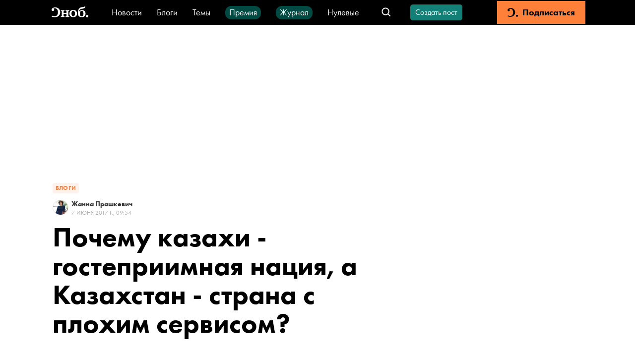

--- FILE ---
content_type: text/html; charset=utf-8
request_url: https://snob.ru/profile/29145/blog/125489/
body_size: 69549
content:
<!doctype html><html data-n-head-ssr lang="ru" data-n-head="%7B%22lang%22:%7B%22ssr%22:%22ru%22%7D%7D"><head ><title>Почему казахи - гостеприимная нация, а Казахстан - страна с плохим сервисом? - Блог Жанна Прашкевич</title><meta data-n-head="ssr" charset="utf-8"><meta data-n-head="ssr" name="viewport" content="width=device-width, initial-scale=1"><meta data-n-head="ssr" data-hid="thumbnail" name="thumbnail" content="https://snob.ru/favicon.ico"><meta data-n-head="ssr" data-hid="apple-mobile-web-app-title" name="apple-mobile-web-app-title" content="snob.ru"><meta data-n-head="ssr" data-hid="og:site_name" property="og:site_name" content="snob.ru"><meta data-n-head="ssr" data-hid="robots:max-image-preview" name="robots" content="max-image-preview:large"><meta data-n-head="ssr" name="msapplication-TileColor" content="#da532c"><meta data-n-head="ssr" data-hid="charset" charset="utf-8"><meta data-n-head="ssr" data-hid="mobile-web-app-capable" name="mobile-web-app-capable" content="yes"><meta data-n-head="ssr" data-hid="articleId" name="articleId" itemprop="identifier" content="125489"><meta data-n-head="ssr" data-hid="description" name="description" content="Недавно у меня была возможность выступить на региональном событии TEDxSemey с темой, которую мы разрабатываем с 2013 года -…"><meta data-n-head="ssr" data-hid="keywords" name="keywords" content=""><meta data-n-head="ssr" data-hid="og:url" property="og:url" content="https://snob.ru/profile/29145/blog/125489/"><meta data-n-head="ssr" data-hid="og:type" property="og:type" content="article"><meta data-n-head="ssr" data-hid="og:title" property="og:title" content="Жанна Прашкевич: Почему казахи - гостеприимная нация, а Казахстан - страна с плохим сервисом?"><meta data-n-head="ssr" data-hid="og:description" property="og:description" content="Недавно у меня была возможность выступить на региональном событии TEDxSemey с темой, которую мы разрабатываем с 2013 года -…"><meta data-n-head="ssr" data-hid="og:image" property="og:image" content="https://snob.ru/entry/125489/snob2/og-image.png"><meta data-n-head="ssr" data-hid="article:published_time" property="article:published_time" content="2017-06-07T12:54:05+03:00"><meta data-n-head="ssr" data-hid="article:modified_time" property="article:modified_time" content="2023-05-16T20:25:28.622865+03:00"><meta data-n-head="ssr" data-hid="article:author" property="article:author" content="Жанна Прашкевич"><meta data-n-head="ssr" data-hid="article:section" property="article:section" content="Блоги"><meta data-n-head="ssr" data-hid="article:tag" property="article:tag" content=""><meta data-n-head="ssr" data-hid="twitter:card" property="twitter:card" content="summary_large_image"><meta data-n-head="ssr" data-hid="twitter:site" property="twitter:site" content="@snob_project"><meta data-n-head="ssr" data-hid="twitter:title" property="twitter:title" content="Жанна Прашкевич: Почему казахи - гостеприимная нация, а Казахстан - страна с плохим сервисом?"><meta data-n-head="ssr" data-hid="twitter:description" property="twitter:description" content="Недавно у меня была возможность выступить на региональном событии TEDxSemey с темой, которую мы разрабатываем с 2013 года -…"><link data-n-head="ssr" rel="icon" type="image/png" sizes="32x32" href="/favicon-32x32.png"><link data-n-head="ssr" rel="icon" type="image/png" sizes="16x16" href="/favicon-16x16.png"><link data-n-head="ssr" rel="icon" type="image/png" sizes="48x48" href="/favicon-48x48.png"><link data-n-head="ssr" rel="apple-touch-icon" data-hid="apple-touch-icon" sizes="180x180" href="/apple-touch-icon.png"><link data-n-head="ssr" rel="shortcut icon" data-hid="shortcut-icon" href="/favicon-48x48.png"><link data-n-head="ssr" rel="manifest" data-hid="manifest" href="/site.webmanifest"><link data-n-head="ssr" rel="mask-icon" data-hid="mask-icon" href="/safari-pinned-tab.svg" color="#000000"><link data-n-head="ssr" rel="canonical" href="https://snob.ru/profile/29145/blog/125489/"><script data-n-head="ssr" src="https://widget.cloudpayments.ru/bundles/cloudpayments" defer></script><script data-n-head="ssr" src="https://www.google.com/recaptcha/api.js?onload=onloadCallback&render=explicit" async defer></script><script data-n-head="ssr" type="text/javascript" data-hid="yandex-init">window.yaContextCb = window.yaContextCb || []</script><script data-n-head="ssr" data-hid="yandex-context" src="https://yandex.ru/ads/system/context.js" async></script><script data-n-head="ssr" data-hid="gtm-script">if(!window._gtm_init){window._gtm_init=1;(function(w,n,d,m,e,p){w[d]=(w[d]==1||n[d]=='yes'||n[d]==1||n[m]==1||(w[e]&&w[e][p]&&w[e][p]()))?1:0})(window,navigator,'doNotTrack','msDoNotTrack','external','msTrackingProtectionEnabled');(function(w,d,s,l,x,y){w[x]={};w._gtm_inject=function(i){if(w.doNotTrack||w[x][i])return;w[x][i]=1;w[l]=w[l]||[];w[l].push({'gtm.start':new Date().getTime(),event:'gtm.js'});var f=d.getElementsByTagName(s)[0],j=d.createElement(s);j.async=true;j.src='https://www.googletagmanager.com/gtm.js?id='+i;f.parentNode.insertBefore(j,f);};w[y]('GTM-M4WGJ88')})(window,document,'script','dataLayer','_gtm_ids','_gtm_inject')}</script><script data-n-head="ssr" type="application/ld+json">{"@context":"https://schema.org","@graph":[{"@type":"BreadcrumbList","itemListElement":[{"@type":"ListItem","position":1,"item":{"@id":"//snob.ru/blogs/","name":"Блоги"}},{"@type":"ListItem","position":2,"item":{"@id":"125489","name":"Блог Жанна Прашкевич"}}]},{"@type":"BlogPosting","@id":"125489","headline":"Почему казахи - гостеприимная нация, а Казахстан - страна с плохим сервисом?","text":"<p>Недавно у меня была возможность выступить на региональном событии TEDxSemey с темой, которую мы разрабатываем с 2013 года - феномен казахского гостеприимства. Ниже - видео и текст выступления.</p>\n\n<p>Все годы, которые я работаю в маркетинге предприятий гостеприимства в Казахстане, мои клиенты просили решить меня не только их проблемы с привлечением гостей. Они просили обратить внимание на сервис. И в основном я слышала от своих же клиентов очень обидные лично для меня слова, что казахи очень ленивый и слишком гордый народ для того, чтобы оказывать хороший сервис.</p>\n<p>Если честно, для меня это звучало просто как одна из причин, внешних причин, на которую можно сослаться вместо того, чтобы решить проблемы. Но, в свою очередь я говорила: Нет, мы маркетологи, и не занимаемся сервисом.</p>\n<p>Мне легче с Excel-ем, чем с живыми людьми. Потому что Excel меня всегда слушается. Я хотела иметь большой офис, как и многие, наверное, из здесь сидящих молодых людей. Ездить в командировки, строить стратегические планы. Но, не сидеть в ресторане или в кафе и возиться с официантами, менеджерами и хостес - это было не для меня.</p>\n<p>Подобная позиция вернулась в 2013-ом году. Я люблю цифры, и я на цифрах увидела, что каждый приведённый нами гость, который остался недовольным, уходит не только сам, но и уводит пятерых-шестерых своих друзей, знакомых и коллег. И получается, что под вопрос стала вообще моя профессиональная состоятельность. А в чём смысл тогда моей деятельности? Эти предприятия, огромное количество людей, генерировать поток, который, как через решето, утекает.</p>\n<p>Я очень хочу, чтобы вы поняли меня правильно. Я дальше буду говорить про казахов и про нацию, но я сама наполовину только казашка, родилась в Новосибирске и закончила русскую школу. Под казахами и под нацией я буду иметь в виду всех людей, которые либо здесь родились, либо как я успели пустить здесь корни и рассматривают своё будущее и будущее своих детей без отрыва от будущего нашей страны. Я думаю, мы на этом договоримся.</p>\n<p>Так вот, если честно, для меня эта ситуация была таким толчком артикулировать, хотя бы поставить перед собой следующий парадокс. Известно, что казахи в самые непростые, прежде всего, для себя, годы приняли сосланных, репрессированных людей, переселённые народы, тех, кого прислали сюда сеять и строить. И каждый смог сохранить свою культуру, свой язык и свою религию.</p>\n<p><strong>Гостеприимство - оттенки в разных культурах</strong></p>\n<p>Так в чём же эта внутренняя шизофрения? Именно этот вопрос я перед собой поставила. Известно, что невозможно решить проблему на уровне её возникновения, обязательно нужно копать глубже. И в тот год я инвестировала некоторое количество личных средств и несколько месяцев своего времени на исследование феномена казахского гостеприимства. Мы с Бахытжаном Бухарбай подняли большой пласт этнографического материала, антропологического материала и сделали несколько качественных интервью профессорами. Это исследование было <a href=\"http://prashkevich.com/category/fenomen/\" target=\"_blank\">опубликовано</a>, вы можете его найти, оно <a href=\"https://medium.com/jeannaprashkevich/kazakhs-are-a-hospitable-nation-yet-kazakhstan-is-a-country-with-an-awful-service-why-f7116dad1806\" target=\"_blank\">переведено</a> на английский язык.</p>\n<p>Самый первый вопрос, который я себе поставила: «А что же есть гостеприимство, что это такое?». Сергей Зенкин в своих трудах («Гостеприимство: к антропологическому и литературному определению») отмечает, что гостеприимство - это огромное понятие, в котором есть свои нюансы и оттенки, которые могут преобладать в тех или иных культурах. Философ Жанн Поль Сартр отмечал, что гостеприимство можно поставить наравне с такими абстрактными общими всечеловеческими понятиями, как счастье, любовь, свобода. Да, мы сейчас говорим о понятии подобного уровня.</p>\n<p>Давайте возьмём страну и язык, который нам подарил международные стандарты сервиса, Францию. У Франции многовековые корни сервиса и принятия гостей благодаря тому, что там очень была развита дворцовая культура. Собственно, те чек-листы, которые соблюдают многие люди из нашей сферы сервиса, они, на самом деле, корнями уходят далеко в века.</p>\n<p>Ну что же, что же есть такое hospitalite? (здесь и далее - со ссылкой на С. Зенкина). Французское слово, которое исторически обозначало приём половников и беженцев. Заметьте, что это очень несимметричные отношения: «Я хозяин силён, у меня есть некоторое пространство, некоторые ресурсы. И я протягиваю руку помощи своему гостю». Несимметрично: «Я сильный – ты слабый. Вот тебе моя рука». Эта лексема каждому из вас знакома по таким словам как «госпиталь» и «хоспис». Это так же места, в которых оказывается помощь и поддержка заболевшим людям, либо которые уже стали немощны и им нужен достойный уход.</p>\n<p>Теперь же возьмём русское слово «гостеприимство». Исторически слово «гость» обозначало купца. Кто из вас подтвердит или скажет, что в современном понимании являлось гостиницей? Постоялый двор или гостиный двор? Постоялый двор. Гостиный двор, на самом деле, являлся чем-то вроде наших восточных караван-сараев. Это место, куда приезжали купцы. Да, они там ночевали. Но, в основном это было место для сделок, для торговли. Соответственно, в русском языке «гостеприимство» это очень симметричные отношения, которые напоминают не покровительство, как в прошлом примере, а равнозначное партнёрство, обмен. Это удивительным образом исказилось в советское время. Я думаю, что некоторые из вас уже вспомнили стандартные ситуации в ресторане, когда вам не помогают, а спрашивают: «Вы уже выбрали?». Или, например, частые ситуации с продавцами, когда вы клиент и принесли деньги, а вам говорят: «Без сдачи дайте».</p>\n<p>Что же происходит в тюркских языках, в частности, в казахском языке? «конакжайлык», образовано от «конак» (гость), которое в свою очередь образовано от глагола «кону», которое обычно понимается как «остановиться и переночевать». Но те казахскоязычные люди, которые здесь сидят, не дадут мне соврать, что в этом есть как раз-таки тот самый оттенок, само это слово не только остановиться, это как бы движение сверху вниз. Как бы спуститься, как бы приземлиться. В казахском языке есть замечательные снова же несимметричные отношения, когда ни хозяин (как в первом случае) протягивает руку помощи немощному и нуждающемуся в гостеприимстве человеку, а наоборот гость проявляет милость, разворачивая своего коня к вашему очагу.</p>\n<p>Скажите мне, пожалуйста, кто из вас регулярно бывает в кафе или вообще пользуется какими-то услугами (банковскими, call-центрами и так далее). Скажите, а кто из вас мечтает работать, ну например, официантом? А кто из вас мечтает работать, например, в банке, в финансовой сфере? А кто из вас мечтает заниматься собственным бизнесом? А кто из вас мечтает заниматься бизнесом, который связан с коммуникациями или с обучением? Да, вот-вот-вот. Вы, наверное, уже поняли, что всё это есть сервисный бизнес. Так задайте себе вопрос: «Чем вы будете заниматься на самом деле? Протягивать руку помощи, заботой, равным обменом? Как вы будете понимать то, чем вы занимаетесь? Выполнением святого долга казахского народа? Я не побоюсь таких слов.</p>\n<p>Почему гостеприимство так важно для нас? Дело в том, что как для кочевого народа, который расселён по огромной территории, именно закон гостеприимства являлся единственным законом выживания. Ты в пути, ты не можешь взять с собой ни большого количества еды, ни питья, и поэтому каждая юрта тебе должна быть открыта. Безусловно. Без условий. Абсолютное гостеприимство, не разделённое на нации, язык, религию, происхождение, социальный статус. И то же самое мы можем наблюдать у кавказских народов, там где в горах к тебе может прийти либо жутко нуждающийся человек, либо человек, который тебя способен убить. И ты должен был принять их одинаково, одинаково на определённом уровне. И поэтому, что интересно, в казахском народе непринятие гостя никогда не было персональной ответственностью. Это никогда не было персональным стыдом. Это был позор на весь твой род.</p>\n<p><strong>Немного о проявлениях гена гостеприимства</strong></p>\n<p>Ну что же, какие ещё интересные вещи мы обнаружили, делая это исследование? К примеру, такая маленькая деталь. Путник крайне редко мог подъехать на коне напрямую к входу в юрте, это считалось дурным знаком, что везут дурную весть, и поэтому так торопятся, чтобы её сообщить. Как только домашние видели путника, к нему выбегали самые младшие, чтобы узнать кто это, что это, и пригласить его в дом. Затем выходили другие взрослые, помогали спешиться, ещё не доходя до юрты. И провожали его до юрты, где уже встречал хозяин, проводил на почётное место. И как провожали казахи? Они провожали не до конца юрты («пока-пока»), а обязательно, как минимум, до конца аула и оставались смотреть вдаль до тех пор, пока путник мог обернуться и увидеть их. Как только он исчезал, мы могли развернуться и пойти домой.</p>\n<p>Я прилетела вчера. Меня встретил Азамат. Азамат, наверное, знал, что я провела в самолёте меньше часа, ну ещё час в порту, ожидая вылета. Но, первый вопрос, который он мне задал (я была в пути всего 2 часа): «Хочу ли я пить, хочу ли я есть? Может быть я хочу спать или хочу я отдохнуть?». Вспомните себя, когда вы встречаете своих родственников. А вы знаете, что этой предупредительности и проактивности за рубежом учат, учат в серьёзных университетах оказывать гостеприимство, то гостеприимство, которое нам досталось с молоком матери. Нам даже как-то странно не задать этих вопросов.</p>\n<p>Вспомните себя, когда вы провожаете своего друга, допустим, ну не до трапа самолёта (у нас тоже это любят делать в нашей стране), но до такси. Вы захлопнули дверь, пошли домой? Нет, вы стоите и смотрите, как машина отъезжает, как машина поворачивает на каком-то перекрёстке. И когда она скрылась из вашего вида, вы со спокойным сердцем возвращаетесь к своим делам. Знаете ли вы, что мы в такие моменты следуем нашей генетической памяти? Как я уже сказала, подобный подход не от порога до порога, а от горизонта до горизонта, преподаётся за рубежом и есть специальная профессия сервис-дизайнера.</p>\n<p>Последняя история из нашего исследования. Многие из вас знают легенду про Алаш хана и его трёх сыновей. На сколько частей он разделил своё наследство? На четыре. Четвертую часть он завещал своим сыновьям как часть для гостя. Как часть для гостей, которых его потомки должны были принять без условностей, без разделения на расы, языки и религии. Это та часть, из которой мы до сих пор черпаем нашу энергию для подарков, для встречи и улыбок. Чужих, разных, иных, всяких разнообразных людей, которые встречаются нам в жизни.</p>\n<p><strong>Казахский сервис - в чем проблема?</strong></p>\n<p>Но, не смотря на всё это, почему же мы страна с откровенно плохим сервисом? Здесь мало кто может поспорить, к сожалению, с этим тезисом. Вы знаете, последней каплей, которая меня доконала, что мои самые близкие друзья, возвращаясь из Грузии (в которую я тоже, кстати, влюбилась), не выходя из аэропорта родного города, хотят купить билет обратно. Это было очень обидно! Это было, если честно, удар в самое сердце.</p>\n<p>Я хочу объяснить на вашем примере. У нас в зале много молодых людей. Соответственно, это и мой пример, потому что я тоже была примерно в вашем возрасте и была студенткой. Скажите, если вы кто-то будете узнавать эту ситуацию, можете просто руку поднимать, если она вам знакома. Когда вы были детьми, вы росли в ауле, или приезжали ката и аже на лето, на каникулы. Вашей главной обязанностью было помогать по дому. Ну да, бегать, гулять, пасти баранов. Я пасла баранов. Вы знаете точно, что начинает происходить, когда ожидают гостей. Да, вы смеетесь, да. Наводится марафет, мальчики режут баранов, девочки потом это моют. Кто это всё мыл, кто это резал? Потом вы накрываете этот бесконечный дастархан. Боже мой!</p>\n<p>Поднимите руки те, чьей главной обязанностью было часами сидеть у дастархана, и вашей главной задачей было следить за тем, чтобы не было ни одной пустой кесе. Чьё мастерство наливания чая оценивали не только по вкусу, но по цвету? Понимаете? Чья аже вам запрещала самые вкусные конфеты и ваше любимое варенье, пряча его на антресоль, и говорила: «Это для гостей»? Теперь вы студенты, вы скоро захлопнете ненавистные учебники, сдадите тесты и пойдёте в большую жизнь. Кто из вас мечтает переехать в большой город? Я тоже когда-то это сделала. Кто из вас мечтает научиться самым лучшим международным практикам? Чтобы вам кто-то в этом мире рассказал, как быть успешным и конкурентоспособным в эпоху криптовалют и эру Илона Маска? Кто уже нашёл такую информацию и идёт к этой цели?</p>\n<p>Теперь скажите, через годы бурной карьеры, переездов, разочарований и успехов, в какой момент вы можете вспомнить слова ваше аже? Где появится то место, в которое вы пронесёте это богатство, которое нам далось даром? Вот точно так же тысячи и тысячи официантов начинают свой рабочий день с зубрежа tickettime, цикла обслуживания, правилу по работе с претензиями LAST. Я не говорю, что международное образование - это плохо, я не говорю что стандарты это плохо. Это необходимый общий знаменатель, благодаря которому мы синхронизируемся с большим миром. Но, когда я за этим наблюдала несколько лет, что я видела? Это было похоже как будто кто-то хочет положить паркет в степи. Где-то мы подточим, где-то замнём, где-то, где топорщится - прибьём гвоздём.</p>\n<p>Но, рано или поздно, жизнь расставляет всё по местам. Эта поверхность, глянцевая красивая поверхность, недолго бывает красивой. Её начинает вести, её начинает корёжить, изнутри подымается предательская пустота. И в этот момент разочаровываются все: предприниматели, сотрудники сами в себе, и гости, которых мы встречаем. И это не только жители наших городов, но это иностранные гости. Вспомните себя за рубежом, когда вы приехали в отель, вы там обедаете? Вы там ужинаете? Нет, быстро - завтрак, и первый вопрос: «Куда пойти?». Потому что гастрономия из сферы услуг - первейшая возможность попробовать культуру на вкус. Правда же? Это традиции, ритуалы, темперамент. Поэтому на людях сервиса лежит большая ответственность.</p>\n<p>Скажите, возможно ли выиграть в игру, которую вы не придумали? В целом возможно. Но это нужно досконально в ней разобраться. Скажите, возможно ли стать победителем в игре, правил которой даже не понимаете? Множество молодых людей, выходя в большой мир, хотят соответствовать европейским стандартам. Но вы не будете полноценным конкурентами, потому что вы - носители другой культуры. Уникальной культуры, прекрасной культуры, которая только и ждёт, мир только и ждёт, чтобы вы добавили эту уникальную краску в его огромную палитру. Наш ген гостеприимства нуждается в распаковке.</p>\n<p>У Казахстана есть много богатств. Природные ресурсы у нас есть, но вы знаете, они скоро закончатся. У нас есть древние памятники, которые нужно беречь, потому что они тоже могут разрушаться. И нам нельзя плевать на наше ментальное богатство, на наши ценности. Да, оно досталось нам бесплатно. И нам сложно заметить его, точно так же, как мне сложно заметить мой бейджик, потому что он на мне. Но он у меня есть. И вы должны знать, что у вас есть. И что миру не нужны рабы, которые следуют чужим правилам, не понимая их. От Казахстана требуется быть полноценным игроком, и люди - это самый главный наш актив. Не только их физические возможности, но и их нематериальный духовный ресурс.</p>\n<p><strong>Казахское гостеприимство как неисчерпаемый ресурс</strong></p>\n<p>Многие компании простраивают работу с персоналом на уровне ценностей. Это правильно! Мы можем мотивацию и корпоративную культуру запитать на ценности отдельного человека, например, основателя. Посмотрите, обратите внимание, когда вы будете устраиваться на работу, к какому источнику вас будут стараться подключить? Некоторые пытаются запитать на более глобальную ценность, на ценность компании или отрасли. Но что, если эту скважину пробурить до самого истока, до святых традиций нашего народа? Что, если свести два полюса: международного стандарта и нашей внутренней глубины?</p>\n<p>У каждого есть врождённый ген гостеприимства. В Казахстане он замкнут, заперт в рамках нашей ментальной юрты, в рамках нашего домашнего сознания. Что, если открутить эту пробку и дать этому выход? Осознать то, чем мы занимаемся на самом деле. Вспомнить то, что вы переживали, будучи у бабушек, у дедушек, в поездках в нашей степи. Что, если отнестись к этому не просто с слепым почитанием и уважением, а протянуть это в практику?</p>\n<p>На основе этого исследования мы сделали обучающую программу. Если честно, у меня была надежда, что в первую очередь на неё отреагируют национальные рестораны. Первыми проявили огромный интерес международные компании, которые работают в Казахстане. Оказывается, они много лет не могли решить каких-то простых вещей. Чтобы люди улыбались гостям, чтобы люди смотрели им в глаза, чтобы использовали открытые жесты, чтобы не боялись, и чтобы обращались по именам, если они знают имя клиента. Эти невозможно прописать, потому что это просто человеческое отношение. И они много лет возятся с нашими ребятами и не понимают, что не так.</p>\n<p>А потому что мы другие. Нам нужно без страха внести это в нашу ежедневную практику. Чтобы официанты, менеджеры, хостес, руководители сервисного бизнеса, преподаватели, таможенники и пограничники, сотрудники банков и call-центров понимали, что они делают на самом деле. Чтобы мы не играло в карго культ, а создавали совершенно уникальный опыт обслуживания в Казахстане.</p>","datePublished":"2017-06-07T12:54:05+03:00","dateModified":"2023-05-16T20:25:28.622865+03:00","author":[{"@type":"Person","url":"https://snob.ru/profile/29145/","name":"Жанна Прашкевич"}],"publisher":{"@type":"Organization","name":"Сноб","logo":{"@type":"ImageObject","url":"https://0d314c86-f76b-45cc-874e-45816116a667.selcdn.net/73c2be0f-5c51-475c-a3f5-125e040c08cd.png","width":"400","height":"400"}},"mainEntityOfPage":{"@type":"WebPage","@id":"125489","name":"Блог Жанна Прашкевич"},"image":{"@type":"ImageObject","contentUrl":"https://snob.ru/entry/125489/snob2/og-image.png","url":"https://snob.ru/entry/125489/snob2/og-image.png"}},{"@type":"ImageObject","contentUrl":"https://snob.ru/entry/125489/snob2/og-image.png","url":"https://snob.ru/entry/125489/snob2/og-image.png"}]}</script><link rel="preload" href="/_nuxt/6f3a3c7.js" as="script"><link rel="preload" href="/_nuxt/7ff2aaa.js" as="script"><link rel="preload" href="/_nuxt/8be4c39.js" as="script"><link rel="preload" href="/_nuxt/423f144.js" as="script"><link rel="preload" href="/_nuxt/a6dea43.js" as="script"><link rel="preload" href="/_nuxt/b0fac46.js" as="script"><link rel="preload" href="/_nuxt/138105d.js" as="script"><style data-vue-ssr-id="cfb9325c:0 2cad8b6a:0 0317a110:0 2998b330:0 41447b86:0 7e56e4e3:0 7721ea40:0 51e46e73:0 71576c56:0 3413966d:0 66aaaa64:0 5ef6c3f8:0 34ddba13:0 752e6c7c:0 7edbcffe:0 19f61913:0 32abb080:0 398e8092:0 3ab6093e:0 066e8d48:0 62d62910:0 6617c542:0 72b7af8b:0 790498cd:0 97792450:0 6673b642:0 7763b9a2:0 91a361b0:0 5a7cd539:0 61f2c5bc:0 843b189e:0 46c86159:0 07b8002e:0 9a9fe694:0 a33a9938:0 61b12c72:0 7e491c1f:0 1925be71:0 1362fe13:0 3087a26b:0 81d8dbb4:0 263d7f5c:0 3cc48330:0 1ff0c79f:0 8b6c3ee8:0 db14e42e:0 2384f9de:0 836f89c8:0">*,:after,:before{box-sizing:border-box}:after,:before{text-decoration:inherit;vertical-align:inherit}html{cursor:default;line-height:1.5;-moz-tab-size:4;-o-tab-size:4;tab-size:4;-webkit-tap-highlight-color:transparent;-ms-text-size-adjust:100%;-webkit-text-size-adjust:100%;word-break:break-word}body{margin:0}h1{font-size:2em;margin:.67em 0}dl dl,dl ol,dl ul,ol dl,ol ol,ol ul,ul dl,ul ol,ul ul{margin:0}hr{color:inherit;height:0;overflow:visible}main{display:block}nav ol,nav ul{list-style:none;padding:0}nav li:before{content:"\200B"}pre{font-family:monospace,monospace;font-size:1em;overflow:auto;-ms-overflow-style:scrollbar}a{background-color:transparent}abbr[title]{text-decoration:underline;-webkit-text-decoration:underline dotted;text-decoration:underline dotted}b,strong{font-weight:bolder}code,kbd,samp{font-family:monospace,monospace;font-size:1em}small{font-size:80%}audio,canvas,iframe,img,svg,video{vertical-align:middle}audio,video{display:inline-block}audio:not([controls]){display:none;height:0}iframe,img{border-style:none}svg:not([fill]){fill:currentColor}svg:not(:root){overflow:hidden}table{border-collapse:collapse;border-color:inherit;text-indent:0}button,input,select{margin:0}button{overflow:visible;text-transform:none}[type=button],[type=reset],[type=submit],button{-webkit-appearance:button}fieldset{border:1px solid #a0a0a0;padding:.35em .75em .625em}input{overflow:visible}legend{color:inherit;display:table;max-width:100%;white-space:normal}progress{display:inline-block;vertical-align:baseline}select{text-transform:none}textarea{margin:0;overflow:auto;resize:vertical}[type=checkbox],[type=radio]{padding:0}[type=search]{-webkit-appearance:textfield;outline-offset:-2px}::-webkit-inner-spin-button,::-webkit-outer-spin-button{height:auto}::-webkit-input-placeholder{color:inherit;opacity:.54}::-webkit-search-decoration{-webkit-appearance:none}::-webkit-file-upload-button{-webkit-appearance:button;font:inherit}::-moz-focus-inner{border-style:none;padding:0}:-moz-focusring{outline:1px dotted ButtonText}:-moz-ui-invalid{box-shadow:none}details,dialog{display:block}dialog{background-color:#fff;border:solid;color:#000;height:-moz-fit-content;height:fit-content;left:0;margin:auto;padding:1em;position:absolute;right:0;width:-moz-fit-content;width:fit-content}dialog:not([open]){display:none}summary{display:list-item}canvas{display:inline-block}template{display:none}[tabindex],a,area,button,input,label,select,summary,textarea{-ms-touch-action:manipulation}[hidden]{display:none}[aria-busy=true]{cursor:progress}[aria-controls]{cursor:pointer}[aria-disabled=true],[disabled]{cursor:not-allowed}[aria-hidden=false][hidden]{display:inline;display:initial}[aria-hidden=false][hidden]:not(:focus){clip:rect(0,0,0,0);position:absolute}
/*! PhotoSwipe main CSS by Dmytro Semenov | photoswipe.com */.pswp{--pswp-bg:#000;--pswp-placeholder-bg:#222;--pswp-root-z-index:100000;--pswp-preloader-color:rgba(79,79,79,0.4);--pswp-preloader-color-secondary:hsla(0,0%,100%,0.9);--pswp-icon-color:#fff;--pswp-icon-color-secondary:#4f4f4f;--pswp-icon-stroke-color:#4f4f4f;--pswp-icon-stroke-width:2px;--pswp-error-text-color:var(--pswp-icon-color);position:fixed;top:0;left:0;width:100%;height:100%;z-index:var(--pswp-root-z-index);display:none;touch-action:none;opacity:.003;contain:layout style size;-webkit-tap-highlight-color:rgba(0,0,0,0)}.pswp,.pswp:focus{outline:0}.pswp *{box-sizing:border-box}.pswp img{max-width:none}.pswp--open{display:block}.pswp,.pswp__bg{transform:translateZ(0);will-change:opacity}.pswp__bg{opacity:.005;background:var(--pswp-bg)}.pswp,.pswp__scroll-wrap{overflow:hidden}.pswp__bg,.pswp__container,.pswp__content,.pswp__img,.pswp__item,.pswp__scroll-wrap,.pswp__zoom-wrap{position:absolute;top:0;left:0;width:100%;height:100%}.pswp__img,.pswp__zoom-wrap{width:auto;height:auto}.pswp--click-to-zoom.pswp--zoom-allowed .pswp__img{cursor:zoom-in}.pswp--click-to-zoom.pswp--zoomed-in .pswp__img{cursor:move;cursor:grab}.pswp--click-to-zoom.pswp--zoomed-in .pswp__img:active{cursor:grabbing}.pswp--no-mouse-drag.pswp--zoomed-in .pswp__img,.pswp--no-mouse-drag.pswp--zoomed-in .pswp__img:active,.pswp__img{cursor:zoom-out}.pswp__button,.pswp__container,.pswp__counter,.pswp__img{-webkit-user-select:none;-moz-user-select:none;-ms-user-select:none;user-select:none}.pswp__item{z-index:1;overflow:hidden}.pswp__hidden{display:none!important}.pswp__content{pointer-events:none}.pswp__content>*{pointer-events:auto}.pswp__error-msg-container{display:grid}.pswp__error-msg{margin:auto;font-size:1em;line-height:1;color:var(--pswp-error-text-color)}.pswp .pswp__hide-on-close{opacity:.005;will-change:opacity;transition:opacity var(--pswp-transition-duration) cubic-bezier(.4,0,.22,1);z-index:10;pointer-events:none}.pswp--ui-visible .pswp__hide-on-close{opacity:1;pointer-events:auto}.pswp__button{position:relative;display:block;width:50px;height:60px;padding:0;margin:0;overflow:hidden;cursor:pointer;background:none;border:0;box-shadow:none;opacity:.85;-webkit-appearance:none;-webkit-touch-callout:none}.pswp__button:active,.pswp__button:focus,.pswp__button:hover{transition:none;padding:0;background:none;border:0;box-shadow:none;opacity:1}.pswp__button:disabled{opacity:.3;cursor:auto}.pswp__icn{fill:var(--pswp-icon-color);color:var(--pswp-icon-color-secondary);position:absolute;top:14px;left:9px;width:32px;height:32px;overflow:hidden;pointer-events:none}.pswp__icn-shadow{stroke:var(--pswp-icon-stroke-color);stroke-width:var(--pswp-icon-stroke-width);fill:none}.pswp__icn:focus{outline:0}.pswp__img--with-bg,div.pswp__img--placeholder{background:var(--pswp-placeholder-bg)}.pswp__top-bar{position:absolute;left:0;top:0;width:100%;height:60px;display:flex;flex-direction:row;justify-content:flex-end;z-index:10;pointer-events:none!important}.pswp__top-bar>*{pointer-events:auto;will-change:opacity}.pswp__button--close{margin-right:6px}.pswp__button--arrow{position:absolute;top:0;width:75px;height:100px;top:50%;margin-top:-50px}.pswp__button--arrow:disabled{display:none;cursor:default}.pswp__button--arrow .pswp__icn{top:50%;margin-top:-30px;width:60px;height:60px;background:none;border-radius:0}.pswp--one-slide .pswp__button--arrow{display:none}.pswp--touch .pswp__button--arrow{visibility:hidden}.pswp--has_mouse .pswp__button--arrow{visibility:visible}.pswp__button--arrow--prev{right:auto;left:0}.pswp__button--arrow--next{right:0}.pswp__button--arrow--next .pswp__icn{left:auto;right:14px;transform:scaleX(-1)}.pswp__button--zoom{display:none}.pswp--zoom-allowed .pswp__button--zoom{display:block}.pswp--zoomed-in .pswp__zoom-icn-bar-v{display:none}.pswp__preloader{position:relative;overflow:hidden;width:50px;height:60px;margin-right:auto}.pswp__preloader .pswp__icn{opacity:0;transition:opacity .2s linear;animation:pswp-clockwise .6s linear infinite}.pswp__preloader--active .pswp__icn{opacity:.85}@keyframes pswp-clockwise{0%{transform:rotate(0deg)}to{transform:rotate(1turn)}}[dir=ltr] .pswp__counter{margin-left:20px}[dir=rtl] .pswp__counter{margin-right:20px}.pswp__counter{height:30px;margin-top:15px;font-size:14px;line-height:30px;color:var(--pswp-icon-color);text-shadow:1px 1px 3px var(--pswp-icon-color-secondary);opacity:.85}.pswp--one-slide .pswp__counter{display:none}
:root{--primary-color--rgb:18,128,118;--special-color--rgb:227,0,0;--subscription-color--rgb:255,129,57;--accent-color:#f6d523;--donate-color:#f6d523;--donate-mate-color:#ffe34e;--primary-color:rgb(var(--primary-color--rgb));--primary-mate-color:#0fac9f;--secondary-color:grey;--secondary-mate-color:#a7a6a6;--special-color:rgb(var(--special-color--rgb));--special-mate-color:#f61616;--black-color:#000;--black-mate-color:#000;--white-color:#fff;--white-mate-color:#fff;--gray-x-dark-color:#54524f;--gray-dark-color:#666;--gray-color:#9b9b9b;--gray-light-color:#ababab;--gray-x-light-color:#ebebeb;--white-smoke-color:#f1f1f1;--seashell-color:#fff5ee;--subscription-color:#ff8139;--subscription-mate-color:#ff9153;--side-padding:0;--bottom-padding:93px;--vertical-padding:36px;--font-family:"Futura PT",Arial,Helvetica,sans-serif;--post-content-font-family:Lora,"Times New Roman",Times,serif;--sber-font:"SB Sans Display";--hover-opacity:0.7;--navbar-height:50px;--navbar-z-index:20}@media (max-width:1439px){:root{--side-padding:50px}}@media (max-width:1023px){:root{--vertical-padding:24px}}@media (max-width:767px){:root{--side-padding:16px}}
@font-face{font-family:"Arial";src:local(Arial Bold);size-adjust:93.5%;font-weight:700}@font-face{font-family:"Arial";src:local(Arial);size-adjust:85%;font-weight:400}@font-face{font-family:"Helvetica";src:local(Helvetica Bold);size-adjust:93.5%;font-weight:700}@font-face{font-family:"Helvetica";src:local(Helvetica);size-adjust:85%;font-weight:400}@font-face{font-family:"Futura PT";src:url(/blogs/fonts/Futura-PT_Book.woff2) format("woff2"),url(/blogs/fonts/Futura-PT_Book.woff) format("woff");font-weight:400;font-style:normal}@font-face{font-family:"Futura PT";src:url(/blogs/fonts/Futura-PT_Heavy.woff2) format("woff2"),url(/blogs/fonts/Futura-PT_Heavy.woff) format("woff");font-weight:800;font-style:normal}@font-face{font-family:"Lora";font-style:normal;font-weight:400;src:url(/blogs/fonts/Lora-Regular.woff2) format("woff2"),url(/blogs/fonts/Lora-Regular.woff) format("woff")}@font-face{font-family:"Lora";font-style:italic;font-weight:400;src:url(/blogs/fonts/Lora-Italic.woff2) format("woff2"),url(/blogs/fonts/Lora-Italic.woff) format("woff")}@font-face{font-family:"Lora";font-style:normal;font-weight:700;src:url(/blogs/fonts/Lora-Bold.woff2) format("woff2"),url(/blogs/fonts/Lora-Bold.woff) format("woff")}@font-face{font-family:"Lora";font-style:italic;font-weight:700;src:url(/blogs/fonts/Lora-BoldItalic.woff2) format("woff2"),url(/blogs/fonts/Lora-BoldItalic.woff) format("woff")}@font-face{font-family:"SB Sans Display";font-style:normal;font-weight:600;src:url(/blogs/fonts/sber/sbsans-display-semibold.otf)}:root{font-family:var(--font-family);word-break:normal}a{color:var(--black-color);text-decoration:none}button{font-family:var(--font-family)}.page-enter-active,.page-leave-active{transition:opacity .1s}.page-enter,.page-leave-to{opacity:0}ul,ul li{margin:0;padding:0;text-indent:0;list-style-type:none}figure{margin:0}body{max-width:100%!important;background-color:var(--white-color)!important}.pswp--open{display:flex;justify-content:center}svg:not([fill]).pswp__icn{fill:var(--pswp-icon-color)}.pswp__button--arrow{width:148px}@media (max-width:1023px){.pswp__button--arrow{display:none}}.pswp:not(.pswp--one-slide) .pswp__button--arrow:disabled{display:block;opacity:.6}.pswp__button--close{position:absolute;right:24px;top:24px;width:60px;height:60px}.pswp__custom-caption{position:absolute;bottom:24px;max-width:600px;margin-left:16px;margin-right:16px;padding:10px;border-radius:8px;background:rgba(0,0,0,.62);font-size:16px;color:#fff;text-align:center}.pswp__custom-caption .counter{font-size:14px;color:#cbcbcb}.pswp__custom-caption a{color:#fff;text-decoration:underline}.hidden-caption-content{display:none}
.modal-overlay{position:fixed;top:0;right:0;bottom:0;left:0;display:flex;align-items:center;justify-content:center;background-color:rgba(0,0,0,.7);z-index:999}
.nuxt-progress{position:fixed;top:0;left:0;right:0;height:2px;width:0;opacity:1;transition:width .1s,opacity .4s;background-color:#000;z-index:999999}.nuxt-progress.nuxt-progress-notransition{transition:none}.nuxt-progress-failed{background-color:red}
.app__main-content[data-v-cb9a73a0]{position:relative;width:100%;box-sizing:border-box!important;padding:0 var(--side-padding);margin:0 auto;max-width:1248px;min-height:calc(100vh - var(--navbar-height))}@media (max-width:767px){.app__main-content[data-v-cb9a73a0]{max-width:100vw}}
.app-navbar[data-v-01dc46c6]{position:sticky;top:0;left:0;height:var(--navbar-height);box-sizing:border-box;padding:2px 100px;color:#fff;background:#000;white-space:nowrap;z-index:var(--navbar-z-index)}.app-navbar__banner[data-v-01dc46c6]{margin-right:20px}.app-navbar__search[data-v-01dc46c6]{margin-left:auto}.app-navbar__items[data-v-01dc46c6]{display:flex;flex-wrap:wrap;height:27px;justify-content:center;align-items:baseline;grid-row-gap:20px;row-gap:20px;overflow:hidden}.app-navbar__content[data-v-01dc46c6]{display:flex;align-items:center;width:100%;height:100%;margin-left:auto;margin-right:auto;max-width:1440px}.app-navbar__logo[data-v-01dc46c6]{display:flex;align-items:center;justify-content:center;height:45px;margin-right:40px}@media (max-width:767px){.app-navbar__logo[data-v-01dc46c6]{width:45px;margin-right:20px}}.app-navbar__wrapper[data-v-01dc46c6]{font:400 18px/18px var(--font-family);margin-right:30px}.app-navbar__wrapper[data-v-01dc46c6] a{color:var(--white-color)}.app-navbar__link[data-v-01dc46c6]{box-sizing:border-box;display:flex;height:27px;align-items:center}.app-navbar__link_green[data-v-01dc46c6]{padding:4px 8px 5px;border-radius:12px;background-color:#004a44}.app-navbar__create-post[data-v-01dc46c6]{margin-left:26px}.app-navbar__auth[data-v-01dc46c6]{margin-left:35px}.app-navbar__subscription[data-v-01dc46c6]{min-width:178px;height:100%;margin-left:35px}.app-navbar__menu-button--desktop[data-v-01dc46c6]{display:none;margin-left:20px;margin-right:20px}.app-navbar__menu-button--touch[data-v-01dc46c6]{display:none}@media (max-width:1199px){.app-navbar[data-v-01dc46c6]{padding:2px 2px 2px 12px}}@media (max-width:1023px){.app-navbar[data-v-01dc46c6]{padding-left:0}.app-navbar__logo[data-v-01dc46c6]{margin-left:0}.app-navbar__create-post[data-v-01dc46c6],.app-navbar__wrapper[data-v-01dc46c6]{display:none}.app-navbar__menu-button--desktop[data-v-01dc46c6]{display:block}}@media (max-width:767px){.app-navbar[data-v-01dc46c6]{padding:0 18px}.app-navbar__logo[data-v-01dc46c6]{margin-left:0}.app-navbar__auth[data-v-01dc46c6]{margin-left:24px}.app-navbar__menu-button--desktop[data-v-01dc46c6],.app-navbar__subscription[data-v-01dc46c6]{display:none}.app-navbar__menu-button--touch[data-v-01dc46c6]{display:flex;align-items:center;justify-content:center;width:45px;height:45px;margin-left:20px}}
.menu-button[data-v-e30a7c14]{cursor:pointer;height:45px;width:45px;display:flex;justify-content:center;align-items:center}.menu-button-icon[data-v-e30a7c14]{color:var(--white-color)}
.v-icon[data-v-323fb57e]{width:1em;height:1em;vertical-align:middle;fill:currentColor}
.navbar-logo__full-logo[data-v-749f6721]{height:34px;width:82px;background-image:url(/_nuxt/img/logo-header.6af85b2.svg);background-size:cover}.navbar-logo__icon-logo[data-v-749f6721]{display:none;color:#fff;font-size:22px}@media (max-width:767px){.navbar-logo__full-logo[data-v-749f6721]{display:none}.navbar-logo__icon-logo[data-v-749f6721]{display:block;width:28px!important;height:24px!important}}
.navbar-search-group[data-v-3462385e]{display:flex;align-items:center}.navbar-search-group__search[data-v-3462385e]{margin-left:auto}.navbar-search-group__search-icon[data-v-3462385e]{width:45px;height:45px;display:flex;justify-content:center;align-items:center;color:var(--white-color)}.navbar-search-group__search-icon__open-handler[data-v-3462385e]{width:24px!important;height:24px!important}.navbar-search-group__search-icon__close-handler[data-v-3462385e]{width:14px!important;height:14px!important}.navbar-search-group__search-icon__mobile-close-handler[data-v-3462385e]{display:none}@media (max-width:767px){.navbar-search-group[data-v-3462385e]{margin-left:auto}.navbar-search-group__search-icon__open-handler[data-v-3462385e]{width:24px!important;height:24px!important}.navbar-search-group__search-icon__close-handler[data-v-3462385e]{display:none}.navbar-search-group__search-icon__mobile-close-handler[data-v-3462385e]{display:block;color:var(--primary-color);width:24px!important;height:24px!important}.navbar-search-group__search[data-v-3462385e]{position:fixed;top:50px;left:0;height:50px;width:100%;background:var(--black-color);padding:4px 16px 12px}.navbar-search-group__search-inactive[data-v-3462385e]{display:none}}
.navbar-search[data-v-3a28c87c]{position:relative;white-space:normal;display:flex;align-items:center}.navbar-search__form[data-v-3a28c87c]{display:flex;align-items:center;height:34px;width:230px;padding:7px 13px;background:var(--white-color);border:1px solid #ababab;border-radius:4px}.navbar-search__form__icon[data-v-3a28c87c]{display:flex;flex-shrink:0;color:var(--gray-light-color);margin-right:13px}.navbar-search__form__icon-close[data-v-3a28c87c]{color:var(--gray-light-color);margin-right:16px;width:40px!important;height:24px!important;padding-right:16px;border-right:1px solid var(--gray-x-light-color)}.navbar-search__form__button-close[data-v-3a28c87c]{display:none}.navbar-search__form__button-find[data-v-3a28c87c]{cursor:pointer}.navbar-search__form[data-v-3a28c87c] input{padding:0;border:0;width:120px;outline:none;font:400 18px/20px var(--font-family);letter-spacing:.1px}.navbar-search__form[data-v-3a28c87c] button{margin-left:auto;color:var(--primary-color);background:var(--white-color);font:600 14px/20px var(--font-family);letter-spacing:.1px;border:0;padding:0}@media (max-width:767px){.navbar-search__form[data-v-3a28c87c]{width:100%;height:38px}.navbar-search__form[data-v-3a28c87c] input{width:100%}.navbar-search__form__button-close[data-v-3a28c87c]{display:block}.navbar-search__form__button-find[data-v-3a28c87c]{margin-left:0}}
.v-button.v-button-rounded[data-v-2e9da174]{font-size:16px;font-weight:400;line-height:20px;letter-spacing:normal;text-transform:none;height:32px;padding:0 8px;min-width:100px}.v-button.v-button-rounded[data-v-2e9da174],.v-button.v-button-rounded[data-v-2e9da174]:focus{border-radius:5px}@media (hover:hover){.v-button.v-button-rounded[data-v-2e9da174]:hover{--button-color:var(--theme-color);opacity:.6}}.v-button.v-button-rounded--activated[data-v-2e9da174]{color:var(--secondary-color)}.v-button.v-button-rounded--activated[data-v-2e9da174],.v-button.v-button-rounded--activated[data-v-2e9da174]:hover{--button-color:#ebebeb}
.v-button{--theme-color:var(--primary-color);--mate-color:var(--primary-mate-color);--button-color:var(--theme-color);-webkit-appearance:none;-moz-appearance:none;appearance:none;display:flex;align-items:center;justify-content:center;border:2px solid var(--button-color);background-color:var(--button-color);cursor:pointer;color:var(--white-color);font-weight:800;font-family:inherit;text-align:center;-webkit-user-select:none;-moz-user-select:none;-ms-user-select:none;user-select:none;transition-property:opacity,color,border-color,background-color;transition-duration:.2s;white-space:nowrap;max-width:100%;overflow:hidden}@media (hover:hover){.v-button:hover{--button-color:var(--mate-color)}}.v-button:focus{border-radius:0}.v-button:active:not(:focus){outline:none}.v-button[disabled]{pointer-events:none;opacity:.4}.v-button--mode-filled{font-size:16px;line-height:19px;height:42px;padding:0 26px;min-width:240px}.v-button--mode-outline{background-color:transparent;border-width:3px;color:var(--button-color);font-size:13px;line-height:19px;height:40px;padding-left:14px;padding-right:19px;letter-spacing:1px;text-transform:uppercase}.v-button--size-small{font-size:14px;height:30px;min-width:136px}.v-button__text{overflow:hidden;text-overflow:ellipsis}
.navbar-auth[data-v-91c5a336]{position:relative;display:flex;align-items:center;cursor:pointer}.navbar-auth__control[data-v-91c5a336]{font-size:16px;height:45px;display:block;line-height:45px;font-weight:800;color:#fff;text-decoration:none;cursor:pointer}@media (hover:hover){.navbar-auth__control[data-v-91c5a336]:hover{opacity:var(--hover-opacity)}}.navbar-auth__username[data-v-91c5a336]{max-width:100px;margin-right:8px;text-overflow:ellipsis;overflow:hidden;white-space:nowrap;color:var(--white-color);font-size:16px;font-weight:800;text-decoration:none}@media (hover:hover){.navbar-auth__username[data-v-91c5a336]:hover{opacity:var(--hover-opacity)}}.navbar-auth__user-avatar[data-v-91c5a336]{width:24px;height:24px;border:1px solid var(--primary-mate-color);border-radius:50%;margin-right:6px}.navbar-auth__profile-menu.navbar-auth__profile-menu--opened[data-v-91c5a336]{left:50%;display:block}@media (max-width:767px){.navbar-auth__profile-menu.navbar-auth__profile-menu--opened[data-v-91c5a336]{left:-56px}.navbar-auth__profile-menu-triangle[data-v-91c5a336]{left:85%}.navbar-auth__username[data-v-91c5a336]{display:none}}
.navbar-subscription[data-v-69b2cb66]{-webkit-appearance:none;-moz-appearance:none;appearance:none;display:flex;align-items:center;justify-content:center;height:100%;width:100%;text-decoration:none;color:#000;background-color:var(--subscription-color);transition-property:opacity,background-color;transition-duration:.2s;border:none;cursor:pointer}@media (hover:hover){.navbar-subscription[data-v-69b2cb66]:hover{background-color:var(--subscription-mate-color)}}.navbar-subscription__text[data-v-69b2cb66]{font-size:18px;line-height:22px;font-weight:800}.navbar-subscription__icon[data-v-69b2cb66]{font-size:22px;margin-right:8px}
.aside[data-v-7a7d5326]{box-sizing:border-box;top:0;height:100%;overflow:scroll;display:flex;visibility:hidden;flex-direction:column;z-index:9999;width:100%;text-align:left;max-width:0;position:absolute;left:-999999px}.aside.aside--active[data-v-7a7d5326]{visibility:visible;max-width:100%;position:fixed;left:0}.aside__content-wrapper[data-v-7a7d5326]{width:0;height:100%;transition:width .15s ease;z-index:9999}.aside__content-wrapper.aside__content-wrapper--active[data-v-7a7d5326]{width:-moz-fit-content;width:fit-content}.aside__content[data-v-7a7d5326]{opacity:0;transition:opacity .3s ease-in;background-color:var(--white-color);padding:12px 20px 20px;width:100%;height:100%}.aside__content__subscription[data-v-7a7d5326]{display:none}.aside__content__items[data-v-7a7d5326]{font:400 18px/20px var(--font-family);display:flex;align-items:center;padding:16px 0}.aside__content__decorated[data-v-7a7d5326]{display:block;width:-moz-fit-content;width:fit-content;margin:16px 0;padding:4px 8px 5px;border:1px solid var(--primary-color);border-radius:4px;font:400 18px/20px var(--font-family);color:var(--primary-color)}.aside__content__decorated__icon[data-v-7a7d5326]{height:15px;margin-bottom:4px}.aside__content__decorated+.aside__content__decorated[data-v-7a7d5326]{margin-top:32px}.aside__content__social-links[data-v-7a7d5326]{padding:27px 0;margin:32px 0;border-top:1px solid var(--gray-x-light-color);border-bottom:1px solid var(--gray-x-light-color);color:var(--black-color)}.aside__content__links[data-v-7a7d5326]{font:400 16px/27px var(--font-family)}.aside__content__links__container[data-v-7a7d5326]{display:flex;flex-direction:column;grid-gap:6px;gap:6px;margin-top:32px;margin-bottom:28px}.aside__content__links-green[data-v-7a7d5326]{color:var(--primary-color)}.aside__content.aside__content--active[data-v-7a7d5326]{opacity:1}.aside__paranja[data-v-7a7d5326]{position:absolute;left:0;right:0;top:0;bottom:0;background-color:var(--black-color);opacity:.5}.aside__close-block[data-v-7a7d5326]{display:flex;align-items:center;margin-bottom:40px}.aside__close[data-v-7a7d5326]{position:relative;top:1px;font-size:16px;font-weight:700;background:none;border:none;cursor:pointer;text-align:left;margin-right:20px}@media (max-width:767px){.aside__content[data-v-7a7d5326]{padding:0 20px;max-height:calc(100% - 50px);overflow-y:scroll}.aside__content__subscription[data-v-7a7d5326]{display:block;height:50px;margin:0 -20px}.aside__content-wrapper.aside__content-wrapper--active[data-v-7a7d5326]{width:100%}.aside[data-v-7a7d5326]{top:var(--navbar-height);z-index:var(--navbar-z-index)}.aside__close-block[data-v-7a7d5326]{display:none}}
.snob-logo[data-v-9885c642]{background-size:cover}.snob-logo--large[data-v-9885c642]{height:37px;width:124px}.snob-logo--medium[data-v-9885c642]{height:26px;width:86px}.snob-logo--light[data-v-9885c642]{background-image:url(/_nuxt/img/logo.3dccac6.svg)}.snob-logo--dark[data-v-9885c642]{background-image:url(/_nuxt/img/logo-dark.090d38c.svg)}
.social-links[data-v-3db31198]{display:flex;flex-wrap:wrap;grid-row-gap:24px;row-gap:24px;align-items:center}.social-links__item[data-v-3db31198]{margin-right:28px}.social-links__item[data-v-3db31198]:last-child{margin-right:0}.social-links__icon[data-v-3db31198]{font-size:24px;color:var(--white-color)}.social-links__icon-black[data-v-3db31198]{color:var(--black-color)}
.post-read[data-v-50de9f97]{display:flex;justify-content:center;flex-direction:column}.post-read__unpublished-caption[data-v-50de9f97]{font-size:20px;font-weight:800;color:var(--gray-light-color)}
.post-view[data-v-2ac145b2]{--vertical-padding:40px;width:100%;word-break:break-word;word-wrap:break-word}.post-view__main[data-v-2ac145b2]{margin-top:var(--vertical-padding)}.post-view__realm[data-v-2ac145b2]{margin-bottom:12px}.post-view__authored-by[data-v-2ac145b2]{width:100%}.post-view__toolbar[data-v-2ac145b2]{display:flex;align-items:center;margin-bottom:12px}.post-view__toolbar-end[data-v-2ac145b2]{display:flex;align-items:center;margin-left:auto}.post-view__edit[data-v-2ac145b2]{margin-right:9px}.post-view__subtitle[data-v-2ac145b2]{margin-top:12px;margin-bottom:36px}.post-view__cover[data-v-2ac145b2]{margin-bottom:24px}.post-view__counters[data-v-2ac145b2]{display:flex;align-items:center;padding:8px 4px 0}.post-view__view-count[data-v-2ac145b2]{margin-right:24px}.post-view__reactions[data-v-2ac145b2]{margin-left:auto}.post-view__hero-ad-stub[data-v-2ac145b2]{margin-bottom:40px}.post-view__buzz-feed[data-v-2ac145b2]{margin-bottom:30px}.post-view__event-schedule[data-v-2ac145b2],.post-view__tags[data-v-2ac145b2]{margin-bottom:9px}.post-view__tags[data-v-2ac145b2]{padding-bottom:9px;border-bottom:1px solid #ebebeb}.post-view__comments[data-v-2ac145b2]{margin-bottom:50px}.post-view__donation-widget[data-v-2ac145b2]{margin-top:12px;margin-bottom:12px}.post-view__event-schedule-link[data-v-2ac145b2]{display:block;padding-bottom:16px;margin-bottom:24px;border-bottom:1px solid var(--gray-x-light-color)}.post-view__subscription[data-v-2ac145b2]{margin:32px 0}@media (max-width:1199px){.post-view__title[data-v-2ac145b2]{margin-bottom:24px}.post-view__counters[data-v-2ac145b2]{padding-left:10px;padding-right:10px}.post-view__toolbar[data-v-2ac145b2]{margin-bottom:15px}}@media (max-width:767px){.post-view__title[data-v-2ac145b2]{margin-bottom:12px}.post-view__subtitle[data-v-2ac145b2]{margin-bottom:24px}.post-view__realm[data-v-2ac145b2]{margin-bottom:12px}.post-view__toolbar[data-v-2ac145b2]{margin-bottom:9px}.post-view__toolbar-end[data-v-2ac145b2]{padding:0 9px}.post-view__event-schedule[data-v-2ac145b2]{margin-bottom:5px}.post-view__tags[data-v-2ac145b2]{padding-bottom:5px;margin-bottom:4px}.post-view__counters[data-v-2ac145b2]{border-bottom:0;padding-bottom:10px;padding-left:5px;padding-right:5px;position:relative}.post-view__event-schedule-link[data-v-2ac145b2]{padding:6px 0 16px;margin-bottom:12px}}
@keyframes moveOutTop-data-v-3bb20716{0%{top:50px;background:unset}to{top:-100px;transform:translateY(-100%)}}.top-ad-block__sticky.hidden[data-v-3bb20716]{animation:moveOutTop-data-v-3bb20716 .4s ease-in-out forwards}.top-ad-block__sticky[data-v-3bb20716]{position:sticky;top:50px;z-index:25;padding-top:22px;background:#fff}.top-ad-block[data-v-3bb20716]{--height:252px;height:var(--height);max-height:var(--height);overflow:hidden;margin-top:24px}.top-ad-block__mobile[data-v-3bb20716]{display:none}@media (max-width:1023px){.top-ad-block[data-v-3bb20716]{--height:402px;display:flex;justify-content:center;align-items:center;height:calc(var(--height) + 24px);min-height:calc(var(--height) + 24px);max-height:unset;background-color:#f5f5f5;margin:0 calc(var(--side-padding)*-1);padding:12px 0}.top-ad-block__desktop[data-v-3bb20716]{display:none}.top-ad-block__mobile[data-v-3bb20716]{width:100%;display:block}}
.adv_link[data-v-23324b3c]{display:none!important}@media (max-width:1023px){.adv_link[data-v-23324b3c]{display:block!important;position:absolute;color:var(--primary-color);font-family:var(--font-family)}}.in-content_ad[data-v-23324b3c]{margin-bottom:-16px}@media (max-width:1023px){.in-content_ad[data-v-23324b3c]{--height:402px;min-height:calc(var(--height) + 24px);background-color:#f5f5f5;margin:0 calc(var(--side-padding)*-1);display:flex;align-items:center;justify-content:center;margin-top:24px}}.in-content_parallax[data-v-23324b3c]{margin-top:-16px}@media (max-width:1023px){.in-content_parallax[data-v-23324b3c]{margin-top:0}.in-content_parallax .adfox-ad[data-v-23324b3c] div:first-child{padding-bottom:0}.in-content_parallax .adfox-ad[data-v-23324b3c]:empty{margin-top:-16px}}.in-content_ad[data-v-23324b3c]:empty{display:none}.adfox-ad[data-v-23324b3c]{overflow-x:hidden;max-width:calc(100vw - var(--side-padding)*2)}@media (max-width:1023px){.adfox-ad[data-v-23324b3c]{max-width:unset;width:100%}}
.v-grid-layout[data-v-07c37821]{position:relative;display:grid;grid-template-columns:1fr calc(300px + var(--vertical-padding));justify-items:center;grid-column-gap:90px;-moz-column-gap:90px;column-gap:90px;width:100%;background:var(--white-color)}.v-grid-layout__main[data-v-07c37821]{padding-left:var(--vertical-padding);width:100%;min-height:0;min-width:0}.v-grid-layout__side[data-v-07c37821]{width:calc(300px + var(--vertical-padding))}@media (max-width:1439px){.v-grid-layout[data-v-07c37821]{justify-content:center}}@media (max-width:1199px){.v-grid-layout[data-v-07c37821]{grid-template-columns:1fr}.v-grid-layout__main[data-v-07c37821]{padding-left:0;max-width:612px}.v-grid-layout__side[data-v-07c37821]{display:none}}
.post-realm[data-v-bf824d38]{display:inline-flex;box-sizing:border-box;padding:1px 6px;font:600 12px/19px var(--font-family);letter-spacing:.02em;text-transform:uppercase;border-radius:4px;background-color:#fff2eb}.post-realm.post-realm--blog[data-v-bf824d38]{cursor:pointer;color:var(--subscription-color)}.post-realm.post-realm--draft[data-v-bf824d38]{background-color:#fdf6d3}.post-realm.post-realm--moderation[data-v-bf824d38]{background-color:#fff2eb}.post-realm.post-realm--event[data-v-bf824d38]{font-weight:800}.post-realm.post-realm--editorial[data-v-bf824d38],.post-realm.post-realm--event[data-v-bf824d38]{background-color:rgba(var(--primary-color--rgb),.1);color:var(--primary-color)}.post-realm.post-realm--editorial[data-v-bf824d38]{cursor:pointer}.post-realm.post-realm--partner[data-v-bf824d38]{background-color:rgba(var(--primary-color--rgb),.1);color:var(--primary-color)}.post-realm.post-realm--second[data-v-bf824d38]{margin-left:8px}
.post-authored-by[data-v-148aeff5]{display:flex}.post-authored-by__info[data-v-148aeff5]{display:flex;flex-direction:column;justify-content:center}.post-authored-by__avatar[data-v-148aeff5]{display:block;margin-right:6px;padding-top:1px;height:32px;width:32px}.post-authored-by__name[data-v-148aeff5]{display:block;color:#333;font-size:14px;font-weight:600;line-height:18px;text-decoration:none}.post-authored-by__saving-status[data-v-148aeff5]{display:block;font-size:14px;line-height:22px;color:var(--gray-light-color)}.post-authored-by__date[data-v-148aeff5]{display:block;font-size:12px;line-height:18px;font-weight:400;color:var(--gray-light-color);text-transform:uppercase}.post-authored-by__menu[data-v-148aeff5]{align-self:center;margin-left:auto;min-width:50%}
.user-avatar[data-v-6ea9b6e1]{display:flex;align-items:center;justify-content:center;border-radius:50%;background:#e4e4e4;height:100%;width:100%;overflow:hidden;border:1px solid #ebebeb}.user-avatar__img[data-v-6ea9b6e1]{height:100%;width:100%;-o-object-fit:cover;object-fit:cover}
.post-edit-link[data-v-1449a4f2]{color:#000;text-decoration:none;font-size:20px}.post-edit-link__icon-wrap[data-v-1449a4f2]{display:flex;align-items:center;cursor:pointer}
.post-complaint__create-control[data-v-e83ba85a]{display:flex;align-items:center;border:none;padding:0;background:transparent;color:var(--black-color);cursor:pointer}.post-complaint__caption[data-v-e83ba85a]{font-size:16px;line-height:20px;margin-left:12px}
.post-view-title[data-v-27e64eac]{margin:12px 0 0;font:600 55px/58px var(--font-family)}@media (max-width:767px){.post-view-title[data-v-27e64eac]{font-size:28px;line-height:32px}}
.post-view-subtitle[data-v-11b94202]{margin:0;font:400 22px/28px var(--font-family)}.post-view-subtitle[data-v-11b94202] p{margin:0}.post-view-subtitle[data-v-11b94202] a{color:var(--primary-color)}@media (max-width:767px){.post-view-subtitle[data-v-11b94202]{font:400 21px/27px var(--font-family)}}
.post-content[data-v-6b147609] .carousel{margin:36px 0}.post-content[data-v-6b147609] .carousel__big{position:relative;margin-bottom:24px}.post-content[data-v-6b147609] .carousel__big-item{background:#f9f9f9;border-radius:5px;text-align:center}.post-content[data-v-6b147609] .carousel__big-item-caption{font-family:var(--font-family);text-align:center;font-size:18px;line-height:23px;margin-top:10px}.post-content[data-v-6b147609] .carousel__big-item-img{-o-object-fit:contain;object-fit:contain;max-width:100%;height:500px;display:inline!important}.post-content[data-v-6b147609] .carousel__small{-ms-overflow-style:none;scrollbar-width:none;display:flex;overflow:scroll;grid-gap:16px;gap:16px}.post-content[data-v-6b147609] .carousel__small::-webkit-scrollbar{display:none}.post-content[data-v-6b147609] .carousel__small-item-img{width:60px;height:60px;background-size:cover;border-radius:5px;position:relative;cursor:pointer}.post-content[data-v-6b147609] .carousel__small-item-img-layer{border:3px solid var(--primary-color);background-color:rgba(var(--primary-color--rgb),.3);border-radius:5px;position:absolute;top:0;left:0;width:100%;height:100%}.post-content[data-v-6b147609] .carousel__controls{display:flex;justify-content:end;grid-gap:12px;gap:12px;margin-bottom:12px}.post-content[data-v-6b147609] .carousel__next,.post-content[data-v-6b147609] .carousel__prev{cursor:pointer;width:36px;height:36px;background-color:#f8f8f8;color:#565656;border-radius:50%}@media (max-width:767px){.post-content[data-v-6b147609] .carousel{margin:24px 0}.post-content[data-v-6b147609] .carousel__big{margin-bottom:18px}.post-content[data-v-6b147609] .carousel__big-item-img{height:300px}}.post-content[data-v-6b147609]{font-family:var(--post-content-font-family);font-size:18px;line-height:27px}.post-content[data-v-6b147609] iframe{display:block;max-width:100%;margin:26px 0}.post-content[data-v-6b147609] iframe[src*="vimeo.com"]{margin:0}.post-content[data-v-6b147609] div[\:has\(iframe\)]{margin:26px 0}.post-content[data-v-6b147609] div:has(iframe){margin:26px 0}.post-content[data-v-6b147609] audio,.post-content[data-v-6b147609] video{max-width:100%}.post-content[data-v-6b147609] p{margin:16px 0}.post-content[data-v-6b147609] h2,.post-content[data-v-6b147609] h3,.post-content[data-v-6b147609] h4{margin-top:28px;margin-bottom:0;font-family:var(--font-family);font-weight:600}.post-content[data-v-6b147609] h2{font-size:36px;line-height:117%}.post-content[data-v-6b147609] h3{font-size:26px}.post-content[data-v-6b147609] h4{font-size:20px}.post-content[data-v-6b147609] a{display:inline;color:var(--primary-color)}@media (hover:hover){.post-content[data-v-6b147609] a:hover{color:var(--primary-mate-color)}}.post-content[data-v-6b147609] .image-source{font-size:14px;font-weight:400;line-height:15px;color:var(--secondary-color);text-align:center;display:block}@media (hover:hover){.post-content[data-v-6b147609] .image-source:hover{color:var(--secondary-color)}}.post-content[data-v-6b147609] .image-source__link{-webkit-text-decoration-line:underline;text-decoration-line:underline;cursor:pointer}.post-content[data-v-6b147609] .figure-container{display:flex;justify-content:center;margin:26px 0}.post-content[data-v-6b147609] .figure-alignment-left{justify-content:left}.post-content[data-v-6b147609] .figure-alignment-right{justify-content:right}.post-content[data-v-6b147609] .image-view-avatar{width:100px;height:100px;border-radius:50%}.post-content[data-v-6b147609] .poem{margin-top:12px;margin-bottom:12px;padding-left:24px;font-size:18px;font-weight:400;line-height:174%;white-space:pre-wrap}.post-content[data-v-6b147609] .bordered-text{margin-top:16px;margin-bottom:16px;padding:24px;border-radius:8px;border:2px solid #128076}.post-content[data-v-6b147609] .snob-letter{background:url(/_nuxt/img/sign.37bdc66.svg) no-repeat;margin-right:5px;background-size:21px 21px;width:21px;height:21px;vertical-align:text-top;display:inline-block}.post-content[data-v-6b147609] figcaption{font-family:var(--font-family);font-size:18px;line-height:23px;margin-top:6px;text-align:center}.post-content[data-v-6b147609] figure{text-align:center}.post-content[data-v-6b147609] figure img{max-width:100%}.post-content[data-v-6b147609] blockquote{font-family:var(--font-family);font-size:22px;font-weight:600;line-height:28px;margin:36px 24px 36px 12px;padding-left:24px;border-left:2px solid}.post-content[data-v-6b147609] ul{margin:16px 0;padding-left:1em}.post-content[data-v-6b147609] ol{margin:16px 0;padding-left:1.2em}.post-content[data-v-6b147609] pre{white-space:pre-wrap}.post-content[data-v-6b147609] li{margin:8px 0}.post-content[data-v-6b147609] ul li{list-style-type:disc}.post-content[data-v-6b147609] .read-also-in-text{margin:26px 0;font-family:var(--font-family);font-size:18px;font-weight:600;line-height:22px}.post-content[data-v-6b147609] .read-also-in-text__block-title{color:#949494;margin-bottom:8px}.post-content[data-v-6b147609] .read-also-in-text__content{border:2px solid var(--primary-color);border-radius:4px;padding:24px;background:rgba(18,128,118,.04)}.post-content[data-v-6b147609] .read-also-in-text__content__subtitle{font-size:20px;font-weight:400;line-height:25px}.post-content[data-v-6b147609] .first-letter:first-letter{font-family:var(--post-content-font-family);line-height:.7;font-size:5em;margin-right:8px;margin-top:.1em;padding-bottom:.1em;font-weight:400;text-transform:capitalize;float:left}@media (max-width:1023px){.post-content[data-v-6b147609] .read-also-in-text{margin:24px 0}}@media (max-width:767px){.post-content[data-v-6b147609] p{margin:12px 0}.post-content[data-v-6b147609] h2,.post-content[data-v-6b147609] h3,.post-content[data-v-6b147609] h4{margin-top:24px}.post-content[data-v-6b147609] h2{font-size:24px}.post-content[data-v-6b147609] h3{font-size:20px}.post-content[data-v-6b147609] h4{font-size:18px}.post-content[data-v-6b147609] .read-also-in-text{font-size:16px;line-height:20px}.post-content[data-v-6b147609] .read-also-in-text__content{border:1px solid var(--primary-color);border-radius:unset;padding:18px 16px}.post-content[data-v-6b147609] .read-also-in-text__content__subtitle{line-height:20px}.post-content[data-v-6b147609] figure{margin:12px 0}.post-content[data-v-6b147609] blockquote{font-size:18px;line-height:23px;margin:24px 16px 24px 0;padding-left:16px}.post-content[data-v-6b147609] .bordered-text{padding:16px}}
.v-counter[data-v-4c1c8615]{display:flex}.v-counter__icon[data-v-4c1c8615]{margin-right:2px;font-size:18px;opacity:.2}.v-counter__value[data-v-4c1c8615]{font-size:14px;text-transform:uppercase;line-height:18px;color:var(--gray-light-color)}
.v-reactions[data-v-02a8ba47]{display:flex;align-items:center}.v-reactions__reaction[data-v-02a8ba47]{margin-right:24px}.v-reactions__reaction[data-v-02a8ba47]:last-child{margin-right:0}
.v-reaction[data-v-563b2be6]{--default-opacity:0.5;display:flex;opacity:var(--default-opacity);cursor:pointer;transition:opacity .2s}@media (hover:hover){.v-reaction[data-v-563b2be6]:hover{opacity:.75}}.v-reaction__count[data-v-563b2be6]{display:inline;font-size:12px;line-height:18px}.v-reaction__icon[data-v-563b2be6]{font-size:18px;margin-right:8px}.v-reaction--type_like[data-v-563b2be6]{color:#e30000}.v-reaction--type_dislike[data-v-563b2be6]{color:#54524f}.v-reaction.v-reaction--applied[data-v-563b2be6]{opacity:1}@media (hover:hover){.v-reaction.v-reaction--applied[data-v-563b2be6]:hover{opacity:1}}.v-reaction.v-reaction--readonly[data-v-563b2be6]{cursor:default}@media (hover:hover){.v-reaction.v-reaction--readonly[data-v-563b2be6]:hover{opacity:var(--default-opacity)}}@media (hover:hover){.v-reaction.v-reaction--readonly.v-reaction--applied[data-v-563b2be6]:hover{opacity:1}}
.static-pages-subscription[data-v-2c111330]{display:flex;justify-content:center;flex-wrap:wrap;border:1px solid var(--subscription-color);border-radius:5px;background:#fffaf7;padding:36px;grid-column-gap:100%;-moz-column-gap:100%;column-gap:100%}.static-pages-subscription__caption[data-v-2c111330]{text-align:center;max-width:400px;margin:0 auto;font:600 20px/25px var(--font-family)}.static-pages-subscription__button[data-v-2c111330]{margin-top:24px;padding:9px 47px;border-radius:5px;font:600 14px/19px var(--font-family);color:var(--white-color);background:var(--subscription-color)}@media (max-width:767px){.static-pages-subscription[data-v-2c111330]{padding:24px}.static-pages-subscription__caption[data-v-2c111330]{text-align:left;font:600 19px/24px var(--font-family)}.static-pages-subscription__button[data-v-2c111330]{margin-top:16px;width:100%;padding:9px;text-align:center}}
.yandex-recommendation-widget[data-v-6648a10d]{overflow-x:hidden}
.side-ad-block[data-v-97b078cc]{max-width:300px;padding-top:var(--vertical-padding);height:100%}.side-ad-block__600x300[data-v-97b078cc]{margin-bottom:var(--vertical-padding)!important}.side-ad-block__300x250[data-v-97b078cc]{margin:0!important}.sticky-top[data-v-97b078cc]{top:var(--navbar-height)}.sticky-middle[data-v-97b078cc],.sticky-top[data-v-97b078cc]{position:sticky;height:-moz-fit-content;height:fit-content}.sticky-middle[data-v-97b078cc]{top:95px}
.top-bottom-block[data-v-7a66c4b6]{--desktop-height:250px;--mobile-height:0;min-height:var(--desktop-height);position:relative;width:100%;text-align:center;background:var(--white-color);padding:var(--vertical-padding) 0}.top-bottom-block__mobile[data-v-7a66c4b6]{display:none}@media (max-width:1023px){.top-bottom-block[data-v-7a66c4b6]{--height:402px;min-height:calc(var(--height) + 24px);background-color:#f5f5f5;margin:0 calc(var(--side-padding)*-1);display:flex;justify-content:center;align-items:center;width:unset;margin-top:24px}.top-bottom-block__desktop[data-v-7a66c4b6]{display:none}.top-bottom-block__mobile[data-v-7a66c4b6]{display:block;width:100%}}
.footer[data-v-52c17548]{position:relative;background:#000;padding:90px calc(50% - 590px) 200px;margin-bottom:-150px;color:var(--gray-light-color);font:400 14px/18px var(--font-family)}.footer__block[data-v-52c17548]{margin:0 50px}.footer__content[data-v-52c17548]{display:flex;width:calc(100% - 100px);border:solid var(--gray-x-dark-color);border-width:1px 0;margin:32px 50px 24px;padding:32px 0}.footer__content__links[data-v-52c17548]{display:flex;flex-wrap:wrap;width:66%;grid-row-gap:28px;row-gap:28px}.footer__content__links__column[data-v-52c17548]{width:33%}.footer__content__promo[data-v-52c17548]{display:flex;min-height:100%;align-items:center;flex-direction:column;justify-content:space-between;padding-left:45px;padding-bottom:20px;border-left:1px solid var(--gray-x-dark-color)}.footer__content__promo__divider[data-v-52c17548]{width:100%;border-top:1px solid var(--gray-x-dark-color)}.footer__inner[data-v-52c17548]{display:flex;flex-wrap:wrap;width:calc(100% - 100px);border:solid var(--gray-x-dark-color);border-width:1px 0 0;margin:24px 50px 0;padding:32px 0 24px;grid-row-gap:24px;row-gap:24px}@media (max-width:1199px){.footer__content[data-v-52c17548]{flex-wrap:wrap-reverse;padding-top:0}.footer__content__promo[data-v-52c17548]{width:100%;border-left:0;flex-direction:row;border-bottom:1px solid var(--gray-x-dark-color);margin-bottom:24px;padding:24px 16px 24px 0}.footer__content__promo__divider[data-v-52c17548]{height:100%;width:unset;border-top:unset;border-left:1px solid var(--gray-x-dark-color)}.footer__content__links[data-v-52c17548]{width:100%}}@media (max-width:1023px){.footer__content__promo[data-v-52c17548]{grid-gap:32px;gap:32px;flex-direction:column;padding-right:unset}.footer__content__promo__magazine[data-v-52c17548],.footer__content__promo__subscription[data-v-52c17548]{width:100%}.footer__content__promo__divider[data-v-52c17548]{width:100%;height:unset;border-left:unset;border-top:1px solid var(--gray-x-dark-color)}}@media (max-width:767px){.footer[data-v-52c17548]{padding:50px 15px 150px}.footer__block[data-v-52c17548]{margin:0}.footer__content[data-v-52c17548]{width:100%;margin:32px 0}.footer__content__links[data-v-52c17548]{grid-row-gap:32px;row-gap:32px}.footer__content__links__column[data-v-52c17548]{width:100%}.footer__inner[data-v-52c17548]{width:100%;margin:32px 0 0;grid-row-gap:16px;row-gap:16px}}
.footer-column[data-v-9c84563a]{font:400 18px/22px var(--font-family)}.footer-column__title[data-v-9c84563a]{font:600 14px/22px var(--font-family);color:var(--white-color);text-transform:uppercase;margin-bottom:8px}.footer-column__link[data-v-9c84563a]{display:block;color:var(--white-color);text-decoration:none;margin-bottom:8px}.footer-column__link--decoration[data-v-9c84563a]{width:-moz-fit-content;width:fit-content;padding:4px 6px;margin-left:-6px;border-radius:8px}.footer-column__link--decoration__orange[data-v-9c84563a]{background:var(--subscription-color)}.footer-column__link--decoration__green[data-v-9c84563a]{background:#064d46}@media (max-width:767px){.footer-column__link--hide-mobile[data-v-9c84563a]{display:none}}
.app-footer-magazine[data-v-164af4cd]{width:391px;border-radius:8px;background:#294240;display:flex;color:#fff}@media (max-width:1023px){.app-footer-magazine[data-v-164af4cd]{min-height:142px;width:100%}}.app-footer-magazine__cover-container[data-v-164af4cd]{border-radius:8px;min-width:164px;background:#2b5c58;display:flex;justify-content:center;align-items:center}@media (max-width:1023px){.app-footer-magazine__cover-container[data-v-164af4cd]{min-width:120px}}.app-footer-magazine__cover[data-v-164af4cd]{border-radius:2px;box-shadow:2px 6px 9px 2px rgba(0,0,0,.41);height:127px;transition:transform .3s ease}@media (max-width:1023px){.app-footer-magazine__cover[data-v-164af4cd]{height:115px}}.app-footer-magazine__text[data-v-164af4cd]{display:flex;flex-direction:column;padding:16px}.app-footer-magazine__text__title[data-v-164af4cd]{font-weight:600;font-size:14px;line-height:22px;text-transform:uppercase;margin-bottom:4px}@media (max-width:1023px){.app-footer-magazine__text__title[data-v-164af4cd]{margin-bottom:10px}}.app-footer-magazine__text__desc[data-v-164af4cd]{font-weight:400;font-size:16px;margin-bottom:10px}.app-footer-magazine.hovering .app-footer-magazine__cover[data-v-164af4cd]{transform:scale(1.1)}@media (max-width:767px){.app-footer-magazine.hovering .app-footer-magazine__cover[data-v-164af4cd]{transform:none}}
.app-footer-subscription__header[data-v-36e6435d]{font:600 14px/22px var(--font-family);color:var(--white-color);text-transform:uppercase}.app-footer-subscription__caption[data-v-36e6435d]{margin-top:4px;font:400 16px/21px var(--font-family);color:var(--white-color)}.app-footer-subscription form[data-v-36e6435d]{display:flex;align-items:center;margin-top:12px;background:var(--white-color)}.app-footer-subscription form input[data-v-36e6435d]{padding:10px 13px;max-width:206px;font:400 18px/20px var(--font-family);color:var(--black-color);outline:none;border:0}.app-footer-subscription form input[data-v-36e6435d] ::-moz-placeholder{color:var(--gray-x-dark-color)}.app-footer-subscription form input[data-v-36e6435d] :-ms-input-placeholder{color:var(--gray-x-dark-color)}.app-footer-subscription form input[data-v-36e6435d] ::placeholder{color:var(--gray-x-dark-color)}.app-footer-subscription form button[data-v-36e6435d]{box-sizing:content-box;background:var(--white-color);color:var(--primary-color);width:70px;padding:0 10px 0 13px;font:600 14px/20px var(--font-family);border:solid var(--black-color);border-width:0 0 0 1px;cursor:pointer;text-align:center}@media (max-width:1023px){.app-footer-subscription[data-v-36e6435d]{width:100%}.app-footer-subscription form[data-v-36e6435d]{max-width:none;width:100%}.app-footer-subscription form input[data-v-36e6435d]{max-width:none;width:calc(100% - 94px)}}
.app-footer-disclaimer[data-v-12e3ff00]{width:40%;margin:0}@media (max-width:1023px){.app-footer-disclaimer[data-v-12e3ff00]{order:4;width:100%;margin:0}}
.forbidden-organizations-notice[data-v-2feb2bbc]{box-sizing:border-box;width:28%;padding:0 35px}.forbidden-organizations-notice__link[data-v-2feb2bbc]{color:var(--gray-light-color);font-size:14px;line-height:18px;white-space:nowrap;text-decoration:underline}@media (max-width:1023px){.forbidden-organizations-notice[data-v-2feb2bbc]{box-sizing:content-box;order:3;width:100%;padding:0}}
.legal-info[data-v-208cc2fa]{display:flex;width:32%}.legal-info__age-mark[data-v-208cc2fa]{height:28px;min-width:28px;background:url(/_nuxt/img/age-mark.92bdd9b.svg);background-size:cover;margin-right:10px}.legal-info__link[data-v-208cc2fa]{text-decoration:underline;color:var(--gray-light-color)}@media (max-width:1023px){.legal-info[data-v-208cc2fa]{order:4;width:100%}.legal-info br[data-v-208cc2fa]{display:none}}
.terms-links[data-v-6ccc308c]{display:flex;justify-content:flex-end;flex-wrap:wrap;width:100%;grid-row-gap:16px;row-gap:16px}.terms-links__link[data-v-6ccc308c]{display:block;text-decoration:underline;color:var(--gray-light-color);white-space:nowrap;margin-left:60px}@media (max-width:1023px){.terms-links[data-v-6ccc308c]{justify-content:flex-start}.terms-links__link[data-v-6ccc308c]{margin-left:0;margin-right:50px}}@media (max-width:767px){.terms-links[data-v-6ccc308c]{order:2}.terms-links__link[data-v-6ccc308c]{margin-left:0;margin-right:50px}}</style></head><body ><noscript data-n-head="ssr" data-hid="gtm-noscript" data-pbody="true"><iframe src="https://www.googletagmanager.com/ns.html?id=GTM-M4WGJ88&" height="0" width="0" style="display:none;visibility:hidden" title="gtm"></iframe></noscript><div data-server-rendered="true" id="__nuxt"><!----><div id="__layout"><div class="app" data-v-cb9a73a0><svg width="0" height="0" data-svg-sprite="" style="display:none;" data-v-cb9a73a0><symbol id="arrow-back" viewBox="0 0 18 18" xmlns="http://www.w3.org/2000/svg"><path d="M15.75 8.25001H4.81048L8.78023 4.28026L7.71973 3.21976L1.93948 9.00001L7.71973 14.7803L8.78023 13.7198L4.81048 9.75001H15.75V8.25001Z"></path></symbol>
<symbol id="arrow-left" viewBox="0 0 8 12" xmlns="http://www.w3.org/2000/svg"><path d="M6.293 0.292969L0.585999 5.99997L6.293 11.707L7.707 10.293L3.414 5.99997L7.707 1.70697L6.293 0.292969Z"></path></symbol>
<symbol id="arrow-regular" viewBox="0 0 20 14" xmlns="http://www.w3.org/2000/svg"><path d="M13.2416 1.64966L18.3274 6.85132L13.2416 12.3503" stroke="white" stroke-width="2"></path><path d="M0.672302 6.64966H18.3277" stroke="white" stroke-width="2"></path></symbol>
<symbol id="arrow-wide" viewBox="0 0 29 14" xmlns="http://www.w3.org/2000/svg"><path d="M19 1.64966L26.6875 6.85132L19 12.3503" stroke="black" stroke-width="2"></path><path d="M0 6.64966H26.6875" stroke="black" stroke-width="2"></path></symbol>
<symbol id="block" xmlns="http://www.w3.org/2000/svg"><path d="M25.378 4.29c-11.488 0-20.834 9.346-20.834 20.834 0 11.487 9.346 20.833 20.834 20.833 11.487 0 20.833-9.346 20.833-20.834 0-11.487-9.346-20.833-20.833-20.833zM8.71 25.124c0-3.846 1.32-7.38 3.517-10.203L35.58 38.273a16.554 16.554 0 0 1-10.202 3.517c-9.19 0-16.667-7.477-16.667-16.666zm29.817 10.202L15.176 11.974c2.823-2.196 6.356-3.517 10.202-3.517 9.19 0 16.666 7.477 16.666 16.666 0 3.846-1.322 7.38-3.516 10.203z"></path></symbol>
<symbol id="burger" viewBox="0 0 16 13" xmlns="http://www.w3.org/2000/svg"><path d="M0 0.641602H16V2.6416H0V0.641602ZM0 5.6416H16V7.6416H0V5.6416ZM0 10.6416H16V12.6416H0V10.6416Z"></path></symbol>
<symbol id="check-circle" viewBox="0 0 50 50" xmlns="http://www.w3.org/2000/svg"><path d="M25 4.16667C13.5125 4.16667 4.16669 13.5125 4.16669 25C4.16669 36.4875 13.5125 45.8333 25 45.8333C36.4875 45.8333 45.8334 36.4875 45.8334 25C45.8334 13.5125 36.4875 4.16667 25 4.16667ZM25 41.6667C15.8104 41.6667 8.33335 34.1896 8.33335 25C8.33335 15.8104 15.8104 8.33333 25 8.33333C34.1896 8.33333 41.6667 15.8104 41.6667 25C41.6667 34.1896 34.1896 41.6667 25 41.6667Z"></path><path d="M20.8312 28.3063L16.0416 23.525L13.1 26.475L20.8354 34.1938L34.8062 20.2229L31.8604 17.2771L20.8312 28.3063Z"></path></symbol>
<symbol id="chevron-down" viewBox="0 0 25 25" xmlns="http://www.w3.org/2000/svg"><path d="M16.793 10.2163L12.5 14.5093L8.20697 10.2163L6.79297 11.6303L12.5 17.3373L18.207 11.6303L16.793 10.2163Z"></path></symbol>
<symbol id="clear" viewBox="0 0 18 19" xmlns="http://www.w3.org/2000/svg"><g id="clear"><path id="Vector" d="M12.9971 4.30853L8.96152 8.34315L4.9269 4.30853L3.58203 5.65341L7.61665 9.68802L3.58203 13.7226L4.9269 15.0675L8.96152 11.0329L12.9971 15.0675L14.342 13.7226L10.3073 9.68802L14.342 5.65341L12.9971 4.30853Z"></path></g></symbol>
<symbol id="exit-fullscreen" viewBox="0 0 32 32" xmlns="http://www.w3.org/2000/svg"><path d="M13.3334 5.33325H10.6667V10.6666H5.33337V13.3333H13.3334V5.33325ZM10.6667 26.6666H13.3334V18.6666H5.33337V21.3333H10.6667V26.6666ZM26.6667 18.6666H18.6667V26.6666H21.3334V21.3333H26.6667V18.6666ZM26.6667 10.6666H21.3334V5.33325H18.6667V13.3333H26.6667V10.6666Z"></path></symbol>
<symbol id="exit" viewBox="0 0 16 14" xmlns="http://www.w3.org/2000/svg"><path d="M0.5 7L4.24983 10V7.75H10.9995V6.25H4.24983V4L0.5 7Z"></path><path d="M8.75032 0.249268C6.94665 0.249268 5.25173 0.952018 3.97754 2.22702L5.03799 3.28752C6.02945 2.29602 7.34789 1.74927 8.75032 1.74927C10.1528 1.74927 11.4712 2.29602 12.4627 3.28752C13.4541 4.27902 14.0008 5.59752 14.0008 7.00002C14.0008 8.40252 13.4541 9.72102 12.4627 10.7125C11.4712 11.704 10.1528 12.2508 8.75032 12.2508C7.34789 12.2508 6.02945 11.704 5.03799 10.7125L3.97754 11.773C5.25173 13.048 6.94665 13.7508 8.75032 13.7508C10.554 13.7508 12.2489 13.048 13.5231 11.773C14.798 10.4988 15.5008 8.80377 15.5008 7.00002C15.5008 5.19627 14.798 3.50127 13.5231 2.22702C12.2489 0.952018 10.554 0.249268 8.75032 0.249268Z"></path></symbol>
<symbol id="gallery-arrow-left" viewBox="0 0 36 36" xmlns="http://www.w3.org/2000/svg"><path d="M19.2057 25.8982L17.1271 27.9768L7.26767 18.1174L17.1271 8.258L19.2057 10.3366L12.8949 16.6474H26.9865V19.5874H12.8949L19.2057 25.8982Z"></path></symbol>
<symbol id="gallery-arrow-right" viewBox="0 0 36 36" xmlns="http://www.w3.org/2000/svg"><path d="M16.7941 25.8982L18.8727 27.9768L28.7321 18.1174L18.8727 8.258L16.7941 10.3366L23.1049 16.6474H9.01331V19.5874H23.1049L16.7941 25.8982Z"></path></symbol>
<symbol id="info-circle" viewBox="0 0 25 24" xmlns="http://www.w3.org/2000/svg"><path d="M12.8916 2C7.3776 2 2.8916 6.486 2.8916 12C2.8916 17.514 7.3776 22 12.8916 22C18.4056 22 22.8916 17.514 22.8916 12C22.8916 6.486 18.4056 2 12.8916 2ZM12.8916 20C8.4806 20 4.8916 16.411 4.8916 12C4.8916 7.589 8.4806 4 12.8916 4C17.3026 4 20.8916 7.589 20.8916 12C20.8916 16.411 17.3026 20 12.8916 20Z"></path><path d="M11.8916 11H13.8916V17H11.8916V11ZM11.8916 7H13.8916V9H11.8916V7Z"></path></symbol>
<symbol id="m-chevron-down" viewBox="0 0 18 18" xmlns="http://www.w3.org/2000/svg"><path d="M12.2197 6.96973L8.99998 10.1895L5.78023 6.96973L4.71973 8.03023L8.99998 12.3105L13.2802 8.03023L12.2197 6.96973Z"></path></symbol>
<symbol id="m-delete" viewBox="0 0 18 18" xmlns="http://www.w3.org/2000/svg"><path fill-rule="evenodd" clip-rule="evenodd" d="M11.9974 1.69456H14.6682C15.4005 1.69456 16 2.33473 16 3.10293V5.1364C16 5.88577 15.4292 6.49958 14.7185 6.52594L14.6969 15.8611C14.6933 17.0435 13.7779 18 12.6508 18H5.34564C4.22205 18 3.30308 17.0435 3.29949 15.8611L3.28154 6.52971C2.57077 6.50335 2 5.88954 2 5.1364V3.10293C2 2.33473 2.59949 1.69456 3.33179 1.69456H5.99897C6.02769 0.753138 6.77077 0 7.68615 0H10.3103C11.2256 0 11.9723 0.753138 11.9974 1.69456ZM10.3138 1.28033H7.68974C7.44564 1.28033 7.24821 1.46862 7.22308 1.69456H10.7769C10.7554 1.46862 10.5544 1.28033 10.3138 1.28033ZM5.34923 16.7197H12.6508C13.1067 16.7197 13.4764 16.328 13.48 15.8498L13.4979 6.51464H4.50564L4.52359 15.8498C4.52359 16.328 4.89333 16.7197 5.34923 16.7197ZM14.6718 5.23431C14.7328 5.23431 14.7795 5.18536 14.7795 5.12134V3.08787C14.7795 3.02385 14.7328 2.9749 14.6718 2.9749H3.32821C3.26718 2.9749 3.22051 3.02385 3.22051 3.08787V5.12134C3.22051 5.18536 3.26718 5.23431 3.32821 5.23431H14.6718ZM5.91271 8.79666C5.91271 8.44269 6.18554 8.15649 6.52297 8.15649C6.86041 8.15649 7.13323 8.44269 7.13323 8.79666V13.6657C7.13323 14.0197 6.86041 14.3059 6.52297 14.3059C6.18554 14.3059 5.91271 14.0197 5.91271 13.6657V8.79666ZM8.38964 8.79666C8.38964 8.44269 8.66246 8.15649 8.99989 8.15649C9.33733 8.15649 9.61015 8.44269 9.61015 8.79666V13.6657C9.61015 14.0197 9.33733 14.3059 8.99989 14.3059C8.66246 14.3059 8.38964 14.0197 8.38964 13.6657V8.79666ZM11.4768 8.15649C11.1394 8.15649 10.8666 8.44269 10.8666 8.79666V13.6657C10.8666 14.0197 11.1394 14.3059 11.4768 14.3059C11.8142 14.3059 12.0871 14.0197 12.0871 13.6657V8.79666C12.0871 8.44269 11.8142 8.15649 11.4768 8.15649Z"></path></symbol>
<symbol id="m-edit" viewBox="0 0 18 18" xmlns="http://www.w3.org/2000/svg"><path d="M15.3836 6.47405C15.7247 6.13301 15.9123 5.68009 15.9123 5.19831C15.9123 4.71652 15.7247 4.2636 15.3836 3.92256L13.9528 2.49164C13.6117 2.1506 13.1589 1.96293 12.6771 1.96293C12.1953 1.96293 11.7424 2.1506 11.4023 2.49074L1.8103 12.0534V16.0367H5.79163L15.3836 6.47405ZM12.6771 3.76738L14.1089 5.19741L12.6744 6.62653L11.2435 5.1965L12.6771 3.76738ZM3.61467 14.2323V12.8022L9.96603 6.47044L11.3969 7.90137L5.04643 14.2323H3.61467Z"></path></symbol>
<symbol id="m-publish" viewBox="0 0 18 18" xmlns="http://www.w3.org/2000/svg"><path d="M8.24817 12L11.998 9L8.24817 6V8.25H1.49847V9.75H8.24817V12Z"></path><path d="M9.7488 2.24902C7.94513 2.24902 6.25021 2.95177 4.97601 4.22677L6.03646 5.28727C7.02792 4.29577 8.34636 3.74902 9.7488 3.74902C11.1512 3.74902 12.4697 4.29577 13.4611 5.28727C14.4526 6.27877 14.9993 7.59727 14.9993 8.99977C14.9993 10.4023 14.4526 11.7208 13.4611 12.7123C12.4697 13.7038 11.1512 14.2505 9.7488 14.2505C8.34636 14.2505 7.02792 13.7038 6.03646 12.7123L4.97601 13.7728C6.25021 15.0478 7.94513 15.7505 9.7488 15.7505C11.5525 15.7505 13.2474 15.0478 14.5216 13.7728C15.7965 12.4985 16.4992 10.8035 16.4992 8.99977C16.4992 7.19602 15.7965 5.50102 14.5216 4.22677C13.2474 2.95177 11.5525 2.24902 9.7488 2.24902Z"></path></symbol>
<symbol id="menu" viewBox="0 0 24 25" xmlns="http://www.w3.org/2000/svg"><path d="M12 10.5C10.9 10.5 10 11.4 10 12.5C10 13.6 10.9 14.5 12 14.5C13.1 14.5 14 13.6 14 12.5C14 11.4 13.1 10.5 12 10.5ZM18 10.5C16.9 10.5 16 11.4 16 12.5C16 13.6 16.9 14.5 18 14.5C19.1 14.5 20 13.6 20 12.5C20 11.4 19.1 10.5 18 10.5ZM6 10.5C4.9 10.5 4 11.4 4 12.5C4 13.6 4.9 14.5 6 14.5C7.1 14.5 8 13.6 8 12.5C8 11.4 7.1 10.5 6 10.5Z"></path></symbol>
<symbol id="pass-logo" viewBox="0 0 639 731" xmlns="http://www.w3.org/2000/svg"><path d="M94.9209 79.4495C108.002 79.4495 119.993 81.6125 131.984 85.9386C143.975 91.3461 154.876 97.8351 163.597 106.487C172.318 115.139 179.948 124.873 185.399 136.769C190.849 148.666 194.12 160.563 194.12 172.459C194.12 198.415 185.399 221.127 166.867 239.512C148.336 257.898 124.353 267.632 97.101 268.713C70.9387 268.713 48.0466 260.061 29.515 242.757C9.89319 225.453 0.0821701 202.741 0.0821701 176.785C-1.00793 149.747 8.80306 127.036 26.2446 108.65C45.8664 90.2643 67.6684 80.531 94.9209 79.4495Z"></path><path d="M10.9937 684.011C80.76 717.538 171.238 732.679 247.545 730.516C273.708 730.516 299.87 728.353 324.942 724.027C350.014 720.783 373.996 714.293 397.979 706.723C421.961 699.152 444.853 688.338 466.655 675.359C488.457 662.381 509.169 646.158 529.881 625.61C551.683 605.061 569.124 583.431 583.295 559.638C597.467 536.926 608.368 514.215 617.089 490.422C625.809 467.71 631.26 444.998 634.53 422.286C637.8 399.575 638.891 377.945 638.891 356.315C637.8 291.424 624.719 236.267 598.557 189.762C573.485 143.257 541.872 105.405 504.808 76.204C471.015 50.2478 431.772 29.6994 384.897 15.6398C254.086 -24.3759 38.2462 11.3136 3.36304 158.399L56.778 214.637L97.1116 213.556L115.643 99.9973L140.716 87.0191C195.22 62.1444 254.086 56.737 309.681 78.3671C338.023 89.1822 362.006 103.242 383.807 122.709C394.708 132.443 404.519 144.339 414.33 157.317C424.141 170.295 433.952 186.518 441.583 205.985C449.213 224.371 456.844 246.001 462.295 270.875C467.745 295.75 471.015 322.788 472.105 354.152C473.195 394.167 468.835 432.02 461.204 468.791C452.484 505.563 438.312 538.008 418.691 566.127C373.997 631.018 302.05 662.382 223.563 661.3C145.076 660.219 80.76 639.67 38.2462 612.632L10.9937 684.011Z"></path></symbol>
<symbol id="publish" viewBox="0 0 18 18" xmlns="http://www.w3.org/2000/svg"><path d="M8.9996 1.5C4.86429 1.5 1.49994 4.8645 1.49994 9C1.49994 13.1355 4.86429 16.5 8.9996 16.5C13.1349 16.5 16.4993 13.1355 16.4993 9C16.4993 4.8645 13.1349 1.5 8.9996 1.5ZM8.9996 15C5.6915 15 2.99987 12.3082 2.99987 9C2.99987 5.69175 5.6915 3 8.9996 3C12.3077 3 14.9993 5.69175 14.9993 9C14.9993 12.3082 12.3077 15 8.9996 15Z"></path><path d="M7.98066 10.2195L6.20168 8.44355L5.10907 9.5393L7.9822 12.4064L13.1713 7.21701L12.0772 6.1228L7.98066 10.2195Z"></path></symbol>
<symbol id="radio-active" viewBox="0 0 17 17" xmlns="http://www.w3.org/2000/svg"><path d="M8.5 1.78C12.2053 1.78 15.22 4.7944 15.22 8.5C15.22 12.2053 12.2053 15.22 8.5 15.22C4.7944 15.22 1.78 12.2053 1.78 8.5C1.78 4.7944 4.7944 1.78 8.5 1.78ZM8.5 0.5C4.08176 0.5 0.5 4.08176 0.5 8.5C0.5 12.9182 4.08176 16.5 8.5 16.5C12.9182 16.5 16.5 12.9182 16.5 8.5C16.5 4.08176 12.9182 0.5 8.5 0.5Z"></path><path d="M8.50091 13.4999C11.2623 13.4999 13.5009 11.2614 13.5009 8.49995C13.5009 5.73853 11.2623 3.49995 8.50091 3.49995C5.73948 3.49995 3.50091 5.73853 3.50091 8.49995C3.50091 11.2614 5.73948 13.4999 8.50091 13.4999Z"></path></symbol>
<symbol id="radio" viewBox="0 0 17 17" xmlns="http://www.w3.org/2000/svg"><path d="M8.5 1.78C12.2053 1.78 15.22 4.7944 15.22 8.5C15.22 12.2053 12.2053 15.22 8.5 15.22C4.7944 15.22 1.78 12.2053 1.78 8.5C1.78 4.7944 4.7944 1.78 8.5 1.78ZM8.5 0.5C4.08176 0.5 0.5 4.08176 0.5 8.5C0.5 12.9182 4.08176 16.5 8.5 16.5C12.9182 16.5 16.5 12.9182 16.5 8.5C16.5 4.08176 12.9182 0.5 8.5 0.5Z"></path></symbol>
<symbol id="read-also-left-arrow" viewBox="0 0 18 18" xmlns="http://www.w3.org/2000/svg"><path d="m10.8908 15.6688-1.78167 1.7817-8.450904-8.45095 8.450904-8.450905 1.78167 1.781655-5.40924 5.40924h12.07844v2.52006h-12.07844z"></path></symbol>
<symbol id="read-also-right-arrow" viewBox="0 0 18 18" xmlns="http://www.w3.org/2000/svg"><path d="M7.10921 15.6688L8.89087 17.4505L17.3418 8.99955L8.89087 0.548645L7.10921 2.3303L12.5185 7.73954H0.439964V10.2596H12.5185L7.10921 15.6688Z"></path></symbol>
<symbol id="reject" viewBox="0 0 18 18" xmlns="http://www.w3.org/2000/svg"><path d="M6.87869 12.1816L8.99959 10.0606L11.1205 12.1816L12.181 11.1211L10.06 9.0001L12.181 6.8791L11.1205 5.8186L8.99959 7.9396L6.87869 5.8186L5.81824 6.8791L7.93914 9.0001L5.81824 11.1211L6.87869 12.1816Z"></path><path d="M8.9996 16.5C13.1349 16.5 16.4993 13.1355 16.4993 9C16.4993 4.8645 13.1349 1.5 8.9996 1.5C4.86429 1.5 1.49994 4.8645 1.49994 9C1.49994 13.1355 4.86429 16.5 8.9996 16.5ZM8.9996 3C12.3077 3 14.9993 5.69175 14.9993 9C14.9993 12.3082 12.3077 15 8.9996 15C5.6915 15 2.99987 12.3082 2.99987 9C2.99987 5.69175 5.6915 3 8.9996 3Z"></path></symbol>
<symbol id="s-block" viewBox="0 0 16 16" xmlns="http://www.w3.org/2000/svg"><path d="M8.423.5C4.287.5.923 3.865.923 8c0 4.136 3.364 7.5 7.5 7.5 4.135 0 7.5-3.364 7.5-7.5S12.557.5 8.422.5zm-6 7.5c0-1.385.475-2.657 1.266-3.673l8.406 8.407A5.959 5.959 0 0 1 8.423 14c-3.309 0-6-2.692-6-6zm10.733 3.673L4.75 3.266A5.96 5.96 0 0 1 8.423 2c3.308 0 6 2.692 6 6a5.965 5.965 0 0 1-1.267 3.673z"></path></symbol>
<symbol id="s-calendar-check" viewBox="0 0 51 51" xmlns="http://www.w3.org/2000/svg"><path d="M39.8851 8.83341H35.7184V4.66675H31.5518V8.83341H19.0518V4.66675H14.8851V8.83341H10.7184C8.42051 8.83341 6.55176 10.7022 6.55176 13.0001V17.1667V42.1667C6.55176 44.4647 8.42051 46.3334 10.7184 46.3334H39.8851C42.183 46.3334 44.0518 44.4647 44.0518 42.1667V17.1667V13.0001C44.0518 10.7022 42.183 8.83341 39.8851 8.83341ZM39.8893 42.1667H10.7184V17.1667H39.8851L39.8893 42.1667Z"></path><path d="M23.2185 36.7793L35.1081 24.8897L32.1623 21.9438L23.2185 30.8876L18.4414 26.1105L15.4956 29.0563L23.2185 36.7793Z"></path></symbol>
<symbol id="s-calendar-x" viewBox="0 0 51 51" xmlns="http://www.w3.org/2000/svg"><path d="M17.5789 34.7788L20.5247 37.7246L25.3018 32.9476L30.0789 37.7246L33.0247 34.7788L28.2476 30.0017L33.0247 25.2246L30.0789 22.2788L25.3018 27.0559L20.5247 22.2788L17.5789 25.2246L22.3559 30.0017L17.5789 34.7788Z"></path><path d="M39.8851 9.16813H35.7184V5.00146H31.5518V9.16813H19.0518V5.00146H14.8851V9.16813H10.7184C8.42051 9.16813 6.55176 11.0369 6.55176 13.3348V17.5015V42.5015C6.55176 44.7994 8.42051 46.6681 10.7184 46.6681H39.8851C42.183 46.6681 44.0518 44.7994 44.0518 42.5015V17.5015V13.3348C44.0518 11.0369 42.183 9.16813 39.8851 9.16813ZM39.8893 42.5015H10.7184V17.5015H39.8851L39.8893 42.5015Z"></path></symbol>
<symbol id="s-calendar" viewBox="0 0 16 16" xmlns="http://www.w3.org/2000/svg"><path d="M4.66675 7.33337H6.00008V8.66671H4.66675V7.33337ZM4.66675 10H6.00008V11.3334H4.66675V10ZM7.33341 7.33337H8.66675V8.66671H7.33341V7.33337ZM7.33341 10H8.66675V11.3334H7.33341V10ZM10.0001 7.33337H11.3334V8.66671H10.0001V7.33337ZM10.0001 10H11.3334V11.3334H10.0001V10Z"></path><path d="M3.33333 14.6667H12.6667C13.402 14.6667 14 14.0687 14 13.3334V5.33337V4.00004C14 3.26471 13.402 2.66671 12.6667 2.66671H11.3333V1.33337H10V2.66671H6V1.33337H4.66667V2.66671H3.33333C2.598 2.66671 2 3.26471 2 4.00004V5.33337V13.3334C2 14.0687 2.598 14.6667 3.33333 14.6667ZM12.6667 5.33337L12.6673 13.3334H3.33333V5.33337H12.6667Z"></path></symbol>
<symbol id="s-close-imagepicker" viewBox="0 0 24 24" xmlns="http://www.w3.org/2000/svg"><path d="M16.192 6.34399L11.949 10.586L7.70697 6.34399L6.29297 7.75799L10.535 12L6.29297 16.242L7.70697 17.656L11.949 13.414L16.192 17.656L17.606 16.242L13.364 12L17.606 7.75799L16.192 6.34399Z"></path></symbol>
<symbol id="s-close-search" viewBox="0 0 18 18" xmlns="http://www.w3.org/2000/svg"><path d="M12.9971 3.62057L8.96152 7.65519L4.9269 3.62057L3.58203 4.96545L7.61665 9.00006L3.58203 13.0347L4.9269 14.3796L8.96152 10.3449L12.9971 14.3796L14.342 13.0347L10.3073 9.00006L14.342 4.96545L12.9971 3.62057Z"></path></symbol>
<symbol id="s-close" viewBox="0 0 9 9" xmlns="http://www.w3.org/2000/svg"><path d="M7.64398 0.0357666L4.46173 3.21727L1.28023 0.0357666L0.219727 1.09627L3.40123 4.27777L0.219727 7.45927L1.28023 8.51977L4.46173 5.33827L7.64398 8.51977L8.70448 7.45927L5.52298 4.27777L8.70448 1.09627L7.64398 0.0357666Z"></path></symbol>
<symbol id="s-cog-outline" viewBox="0 0 18 18" xmlns="http://www.w3.org/2000/svg"><path d="M9 12C10.6545 12 12 10.6545 12 9C12 7.3455 10.6545 6 9 6C7.3455 6 6 7.3455 6 9C6 10.6545 7.3455 12 9 12ZM9 7.5C9.813 7.5 10.5 8.187 10.5 9C10.5 9.813 9.813 10.5 9 10.5C8.187 10.5 7.5 9.813 7.5 9C7.5 8.187 8.187 7.5 9 7.5Z"></path><path d="M2.13374 12.102L2.88374 13.3995C3.28199 14.0872 4.24049 14.3453 4.93124 13.947L5.32799 13.7175C5.76449 14.0603 6.24374 14.3415 6.74999 14.5515V15C6.74999 15.8273 7.42274 16.5 8.24999 16.5H9.74999C10.5772 16.5 11.25 15.8273 11.25 15V14.5515C11.7562 14.3415 12.2355 14.0603 12.672 13.7183L13.0687 13.9478C13.761 14.3453 14.7172 14.0887 15.117 13.3995L15.8662 12.1027C16.2802 11.3865 16.0342 10.467 15.318 10.0538L14.9392 9.83475C14.9797 9.5565 15 9.27825 15 9C15 8.72175 14.9797 8.44275 14.9392 8.16675L15.318 7.94775C16.0342 7.53375 16.2802 6.615 15.8662 5.89875L15.117 4.602C14.7187 3.912 13.761 3.65325 13.0687 4.053L12.672 4.2825C12.2355 3.93975 11.7562 3.6585 11.25 3.4485V3C11.25 2.17275 10.5772 1.5 9.74999 1.5H8.24999C7.42274 1.5 6.74999 2.17275 6.74999 3V3.4485C6.24374 3.6585 5.76449 3.93975 5.32799 4.28175L4.93124 4.05225C4.23824 3.654 3.28124 3.912 2.88299 4.60125L2.13374 5.898C1.71974 6.61425 1.96574 7.53375 2.68199 7.947L3.06074 8.166C3.02024 8.44275 2.99999 8.72175 2.99999 9C2.99999 9.27825 3.02024 9.5565 3.06074 9.83325L2.68199 10.0522C1.96574 10.4662 1.71974 11.3857 2.13374 12.102ZM4.62824 10.0335C4.54349 9.69375 4.49999 9.34575 4.49999 9C4.49999 8.6535 4.54349 8.3055 4.62749 7.9665C4.70849 7.64175 4.56524 7.30275 4.27499 7.1355L3.43274 6.648L4.18124 5.35125L5.03999 5.84775C5.32799 6.0135 5.69024 5.9715 5.93099 5.74125C6.44324 5.256 7.06124 4.893 7.71899 4.692C8.03474 4.596 8.24999 4.30425 8.24999 3.975V3H9.74999V3.975C9.74999 4.30425 9.96524 4.596 10.281 4.692C10.9387 4.89375 11.5567 5.256 12.069 5.74125C12.3097 5.9715 12.6735 6.01275 12.96 5.84775L13.818 5.352L14.568 6.64875L13.725 7.1355C13.4347 7.3035 13.2915 7.6425 13.3725 7.9665C13.4565 8.3055 13.5 8.6535 13.5 9C13.5 9.34575 13.4565 9.69375 13.3717 10.0335C13.2915 10.3583 13.4347 10.6973 13.725 10.8645L14.5672 11.3512L13.8187 12.648L12.96 12.1522C12.6727 11.9865 12.3097 12.0277 12.069 12.2587C11.5567 12.744 10.9387 13.107 10.281 13.308C9.96524 13.404 9.74999 13.6958 9.74999 14.025L9.75149 15H8.24999V14.025C8.24999 13.6958 8.03474 13.404 7.71899 13.308C7.06124 13.1062 6.44324 12.744 5.93099 12.2587C5.78849 12.1222 5.60249 12.0525 5.41499 12.0525C5.28599 12.0525 5.15699 12.0855 5.03999 12.153L4.18199 12.6495L3.43199 11.3527L4.27499 10.8645C4.56524 10.6973 4.70849 10.3583 4.62824 10.0335Z"></path></symbol>
<symbol id="s-cog" xmlns="http://www.w3.org/2000/svg" viewBox="0 0 24 24"><path d="M2.344,15.271l2,3.46c0.276,0.478,0.888,0.642,1.366,0.365l1.396-0.806c0.58,0.457,1.221,0.832,1.895,1.112V21 c0,0.552,0.447,1,1,1h4c0.553,0,1-0.448,1-1v-1.598c0.674-0.28,1.314-0.655,1.895-1.112l1.396,0.806 c0.477,0.275,1.091,0.11,1.366-0.365l2-3.46c0.275-0.476,0.11-1.091-0.365-1.366l-1.372-0.793C19.973,12.743,20,12.371,20,12 s-0.027-0.743-0.081-1.112l1.372-0.793c0.476-0.275,0.641-0.89,0.365-1.366l-2-3.46c-0.276-0.478-0.888-0.642-1.366-0.365 l-1.396,0.806C16.314,5.253,15.674,4.877,15,4.598V3c0-0.552-0.447-1-1-1h-4C9.447,2,9,2.448,9,3v1.598 c-0.674,0.28-1.314,0.655-1.895,1.112L5.71,4.904C5.231,4.627,4.62,4.791,4.344,5.269l-2,3.46c-0.275,0.476-0.11,1.091,0.365,1.366 l1.372,0.793C4.027,11.257,4,11.629,4,12s0.027,0.743,0.081,1.112l-1.372,0.793C2.233,14.18,2.068,14.795,2.344,15.271z M12,8 c2.206,0,4,1.794,4,4s-1.794,4-4,4s-4-1.794-4-4S9.794,8,12,8z"></path></symbol>
<symbol id="s-comments" viewBox="0 0 26 21" xmlns="http://www.w3.org/2000/svg"><path d="M10.2154 10.3578H16.1342V0.247989H0.134766V10.3578H4.35588V14.5271L5.11098 14.0604L10.2154 10.3578Z"></path><path d="M25.1588 16.3506V6.23828H18.4557V12.9596H10.9004L9.1543 14.5792V16.3506H15.0249L20.9541 20.5546V16.3506H25.1588Z"></path></symbol>
<symbol id="s-dislike" viewBox="0 0 18 18" xmlns="http://www.w3.org/2000/svg"><path d="M15.264 3.338a4.525 4.525 0 0 0-5.585-.666l-.903 1.561-.165.286-.016.028-.228.395.228.2.093.083.391.343 1.996 1.757-2.48 2.936-.805.953.805.81 1.194 1.2-.921 1.714L9.101 16l2.707-2.723 3.456-3.476a4.59 4.59 0 0 0 0-6.463z"></path><path d="M9.379 7.678l.203-.241-.986-.868-1.592-1.402 1.16-2.007a4.525 4.525 0 0 0-6.237.178 4.589 4.589 0 0 0 0 6.464l3.456 3.476 2.604 2.619-.246-1.118.732-1.36-2.132-2.145L9.38 7.678z"></path></symbol>
<symbol id="s-edit-outline" viewBox="0 0 18 18" xmlns="http://www.w3.org/2000/svg"><path d="M5.25 12.7598L8.55975 12.7485L15.7837 5.59355C16.0672 5.31005 16.2232 4.93355 16.2232 4.53305C16.2232 4.13255 16.0672 3.75605 15.7837 3.47255L14.5942 2.28305C14.0272 1.71605 13.038 1.71905 12.4755 2.2808L5.25 9.4373V12.7598ZM13.5337 3.34355L14.7255 4.5308L13.5278 5.7173L12.3382 4.52855L13.5337 3.34355ZM6.75 10.0628L11.2725 5.58305L12.462 6.77255L7.94025 11.2508L6.75 11.2545V10.0628Z"></path><path d="M3.75 15.75H14.25C15.0773 15.75 15.75 15.0773 15.75 14.25V7.749L14.25 9.249V14.25H6.1185C6.099 14.25 6.07875 14.2575 6.05925 14.2575C6.0345 14.2575 6.00975 14.2507 5.98425 14.25H3.75V3.75H8.88525L10.3853 2.25H3.75C2.92275 2.25 2.25 2.92275 2.25 3.75V14.25C2.25 15.0773 2.92275 15.75 3.75 15.75Z"></path></symbol>
<symbol id="s-edit" viewBox="0 0 24 24"><path transform="rotate(45.001 16.357 4.656)" d="M14.235 3.039H18.478V6.273H14.235z"></path><path d="M4 14L4 17 7 17 15.299 8.713 12.299 5.713zM4 20H20V22H4z"></path></symbol>
<symbol id="s-eye-crossed" viewBox="0 0 20 20" xmlns="http://www.w3.org/2000/svg"><path d="M9.99999 17.125C10.946 17.125 11.81 17.022 12.598 16.844L10.841 15.087C10.568 15.108 10.291 15.125 9.99999 15.125C4.64899 15.125 2.57599 11.279 2.07399 10.125C2.27799 9.65497 2.74799 8.74397 3.58199 7.82797L2.18399 6.42997C0.645994 8.09697 0.0629941 9.77597 0.0519941 9.80897C-0.0170059 10.014 -0.0170059 10.237 0.0519941 10.442C0.0729941 10.508 2.36699 17.125 9.99999 17.125ZM9.99999 3.12497C8.16299 3.12497 6.65399 3.52097 5.39599 4.10597L1.70699 0.417969L0.292994 1.83197L18.293 19.832L19.707 18.418L16.388 15.099C19.002 13.148 19.935 10.484 19.949 10.442C20.018 10.237 20.018 10.014 19.949 9.80897C19.927 9.74197 17.633 3.12497 9.99999 3.12497ZM14.972 13.683L12.692 11.403C12.882 11.013 13 10.584 13 10.125C13 8.48397 11.641 7.12497 9.99999 7.12497C9.54099 7.12497 9.11199 7.24297 8.72299 7.43397L6.91499 5.62597C7.79599 5.31797 8.81399 5.12497 9.99999 5.12497C15.351 5.12497 17.424 8.97097 17.926 10.125C17.624 10.817 16.76 12.467 14.972 13.683Z"></path></symbol>
<symbol id="s-eye" xmlns="http://www.w3.org/2000/svg"><path fill-rule="evenodd" clip-rule="evenodd" d="M.89 9.644C.89 9.29 4.575 4.687 9 4.687c4.425 0 8.111 4.602 8.111 4.957 0 .354-3.687 4.957-8.11 4.957C4.575 14.6.888 9.998.888 9.644zm4.423 0c0 1.955 1.65 3.54 3.687 3.54s3.687-1.585 3.687-3.54c0-1.956-1.65-3.54-3.687-3.54s-3.687 1.584-3.687 3.54zm5.897-.129c0 1.173-.99 2.124-2.212 2.124-1.222 0-2.212-.95-2.212-2.124 0-1.173.99-2.124 2.212-2.124 1.222 0 2.212.95 2.212 2.124z"></path></symbol>
<symbol id="s-faq-closed" viewBox="0 0 8 12" xmlns="http://www.w3.org/2000/svg"><path d="M1.70697 11.707L7.41397 5.99997L1.70697 0.292969L0.292969 1.70697L4.58597 5.99997L0.292969 10.293L1.70697 11.707Z"></path></symbol>
<symbol id="s-faq-opened" viewBox="0 0 12 8" xmlns="http://www.w3.org/2000/svg"><path d="M10.293 0.292969L5.99997 4.58597L1.70697 0.292969L0.292969 1.70697L5.99997 7.41397L11.707 1.70697L10.293 0.292969Z"></path></symbol>
<symbol id="s-fb" viewBox="0 0 10 19" xmlns="http://www.w3.org/2000/svg"><path fill-rule="evenodd" clip-rule="evenodd" d="M2.668 18.753v-8.446H.435v-3.04h2.233V4.668c0-2.041 1.319-3.916 4.358-3.916 1.23 0 2.14.118 2.14.118l-.071 2.84s-.928-.009-1.941-.009c-1.096 0-1.272.505-1.272 1.344v2.22h3.3l-.144 3.041H5.882v8.446H2.668z"></path></symbol>
<symbol id="s-google" xmlns="http://www.w3.org/2000/svg" viewBox="0 0 24 24"><path d="M20.283,10.356h-8.327v3.451h4.792c-0.446,2.193-2.313,3.453-4.792,3.453c-2.923,0-5.279-2.356-5.279-5.28 c0-2.923,2.356-5.279,5.279-5.279c1.259,0,2.397,0.447,3.29,1.178l2.6-2.599c-1.584-1.381-3.615-2.233-5.89-2.233 c-4.954,0-8.934,3.979-8.934,8.934c0,4.955,3.979,8.934,8.934,8.934c4.467,0,8.529-3.249,8.529-8.934 C20.485,11.453,20.404,10.884,20.283,10.356z"></path></symbol>
<symbol id="s-instagram" viewBox="0 0 19 20" xmlns="http://www.w3.org/2000/svg"><path d="M9.49999 6.87576C7.77968 6.87576 6.37577 8.27967 6.37577 9.99998C6.37577 11.7203 7.77968 13.1242 9.49999 13.1242C11.2203 13.1242 12.6242 11.7203 12.6242 9.99998C12.6242 8.27967 11.2203 6.87576 9.49999 6.87576ZM18.8703 9.99998C18.8703 8.70623 18.882 7.4242 18.8094 6.1328C18.7367 4.6328 18.3945 3.30155 17.2976 2.20467C16.1984 1.10545 14.8695 0.765608 13.3695 0.692952C12.0758 0.620295 10.7937 0.632014 9.50233 0.632014C8.20858 0.632014 6.92655 0.620295 5.63515 0.692952C4.13515 0.765608 2.8039 1.1078 1.70702 2.20467C0.607802 3.30389 0.267958 4.6328 0.195302 6.1328C0.122645 7.42655 0.134364 8.70858 0.134364 9.99998C0.134364 11.2914 0.122645 12.5758 0.195302 13.8672C0.267958 15.3672 0.610145 16.6984 1.70702 17.7953C2.80624 18.8945 4.13515 19.2344 5.63515 19.307C6.92889 19.3797 8.21093 19.368 9.50233 19.368C10.7961 19.368 12.0781 19.3797 13.3695 19.307C14.8695 19.2344 16.2008 18.8922 17.2976 17.7953C18.3969 16.6961 18.7367 15.3672 18.8094 13.8672C18.8844 12.5758 18.8703 11.2937 18.8703 9.99998ZM9.49999 14.807C6.83983 14.807 4.69296 12.6601 4.69296 9.99998C4.69296 7.33983 6.83983 5.19295 9.49999 5.19295C12.1601 5.19295 14.307 7.33983 14.307 9.99998C14.307 12.6601 12.1601 14.807 9.49999 14.807ZM14.5039 6.11873C13.8828 6.11873 13.3812 5.61717 13.3812 4.99608C13.3812 4.37498 13.8828 3.87342 14.5039 3.87342C15.125 3.87342 15.6266 4.37498 15.6266 4.99608C15.6267 5.14356 15.5978 5.28963 15.5415 5.42592C15.4851 5.56221 15.4024 5.68604 15.2981 5.79033C15.1939 5.89461 15.07 5.9773 14.9337 6.03365C14.7974 6.09001 14.6514 6.11892 14.5039 6.11873Z"></path></symbol>
<symbol id="s-like" viewBox="0 0 18 18" xmlns="http://www.w3.org/2000/svg"><path d="M5.159 2a4.09 4.09 0 0 0-2.942 1.243 4.292 4.292 0 0 0-.006 5.983l6.481 6.652a.445.445 0 0 0 .612 0c2.162-2.214 4.32-4.431 6.481-6.646a4.29 4.29 0 0 0 0-5.983 4.106 4.106 0 0 0-5.889 0l-.895.908-.895-.914A4.04 4.04 0 0 0 5.16 2z"></path></symbol>
<symbol id="s-ok" viewBox="0 0 24 25" xmlns="http://www.w3.org/2000/svg"><path d="M11.9883 13.0018C9.66178 13.0018 7.72805 11.0697 7.72805 8.78352C7.72805 6.41825 9.66178 4.48535 11.9892 4.48535C14.3956 4.48535 16.2494 6.41743 16.2494 8.78352C16.2453 9.90608 15.7956 10.9811 14.9992 11.7722C14.2028 12.5633 13.1249 13.0059 12.0023 13.0026L11.9883 13.0018V13.0018ZM11.9883 6.97004C11.0034 6.97004 10.2539 7.79772 10.2539 8.78435C10.2539 9.76933 11.0034 10.5188 11.9892 10.5188C13.0145 10.5188 13.7244 9.76933 13.7244 8.78435C13.7252 7.79689 13.0145 6.97004 11.9883 6.97004ZM13.6849 16.5118L16.0921 18.8384C16.5657 19.3498 16.5657 20.0993 16.0921 20.5728C15.5799 21.0842 14.7901 21.0842 14.3956 20.5728L11.9892 18.2067L9.66178 20.5728C9.42541 20.8092 9.10917 20.9269 8.75339 20.9269C8.47749 20.9269 8.16207 20.8084 7.88535 20.5728C7.4118 20.0993 7.4118 19.3498 7.88535 18.8376L10.3313 16.511C9.44801 16.2494 8.60064 15.879 7.80876 15.4083C7.21662 15.0928 7.09885 14.3047 7.41427 13.7125C7.80876 13.1212 8.51867 12.9639 9.15034 13.3584C10.0057 13.8804 10.9884 14.1566 11.9904 14.1566C12.9924 14.1566 13.9751 13.8804 14.8305 13.3584C15.4621 12.9639 16.2107 13.1212 16.5657 13.7125C16.9215 14.3047 16.7625 15.092 16.2099 15.4083C15.4613 15.8818 14.5933 16.2368 13.6857 16.5127L13.6849 16.5118V16.5118Z"></path></symbol>
<symbol id="s-picture" viewBox="0 0 24 24" xmlns="http://www.w3.org/2000/svg"><path d="M11.024 11.536L10 10l-2 3h9l-3.5-5-2.476 3.536zM9.503 9a1.503 1.503 0 1 0 0-3.006 1.503 1.503 0 0 0 0 3.006z"></path><path d="M19 2H6c-1.206 0-3 .799-3 3v14c0 2.201 1.794 3 3 3h15v-2H6.012C5.55 19.988 5 19.806 5 19s.55-.988 1.012-1H21V4c0-1.103-.897-2-2-2zm0 14H5V5c0-.806.55-.988 1-1h13v12z"></path></symbol>
<symbol id="s-play" xmlns="http://www.w3.org/2000/svg" viewBox="0 0 17 16"><path d="M8.50004 1.33325C4.82404 1.33325 1.83337 4.32392 1.83337 7.99992C1.83337 11.6759 4.82404 14.6666 8.50004 14.6666C12.176 14.6666 15.1667 11.6759 15.1667 7.99992C15.1667 4.32392 12.176 1.33325 8.50004 1.33325ZM8.50004 13.3333C5.55937 13.3333 3.16671 10.9406 3.16671 7.99992C3.16671 5.05925 5.55937 2.66659 8.50004 2.66659C11.4407 2.66659 13.8334 5.05925 13.8334 7.99992C13.8334 10.9406 11.4407 13.3333 8.50004 13.3333Z"></path><path d="M6.5 11.3334L11.8333 8.00008L6.5 4.66675V11.3334Z"></path></symbol>
<symbol id="s-plus-big" viewBox="0 0 14 14" xmlns="http://www.w3.org/2000/svg"><path d="M14 6H8V0H6V6H0V8H6V14H8V8H14V6Z"></path></symbol>
<symbol id="s-plus" viewBox="0 0 32 33" xmlns="http://www.w3.org/2000/svg"><path d="M25.3334 15.0303H17.3334V7.0303H14.6667V15.0303H6.66669V17.697H14.6667V25.697H17.3334V17.697H25.3334V15.0303Z"></path></symbol>
<symbol id="s-recircle" viewBox="0 0 17 16" xmlns="http://www.w3.org/2000/svg"><path d="M2.81898 10.2553C1.98125 8.1428 2.39333 5.81488 3.76378 4.13892L3.75058 5.07575L5.63528 5.11537L5.70691 0.960011L1.55522 0.889456L1.51601 2.77556L2.43291 2.7882C0.535022 4.99199 -0.0557605 8.11978 1.0668 10.951C2.29512 14.0507 5.26072 16.0002 8.48005 16C9.02332 16 9.57414 15.9443 10.125 15.8295L9.73984 13.9828C6.82721 14.591 3.91609 13.0233 2.81898 10.2553ZM15.9327 5.04802C14.4966 1.4271 10.6878 -0.624447 6.87622 0.169951L7.26059 2.01682C10.1727 1.40994 13.0834 2.97704 14.1805 5.74376C15.019 7.85794 14.6063 10.1877 13.2344 11.8639L13.2463 10.9191L11.3614 10.8835L11.2971 15.0383L15.4484 15.102L15.4838 13.2159L14.5737 13.2044C16.4665 11.0014 17.0547 7.8768 15.9327 5.04802Z"></path></symbol>
<symbol id="s-reply-arrow" viewBox="0 0 18 19" xmlns="http://www.w3.org/2000/svg"><path d="M8.34777 15.6608C8.10762 15.6608 7.91294 15.8555 7.91294 16.0956C7.91294 16.3358 8.10762 16.5305 8.34777 16.5305V15.6608ZM13.2831 11.1678L12.8483 11.1678L13.2831 11.1678ZM8.05664 6.5293V6.96413V6.5293ZM3.40932 6.22182C3.23951 6.39164 3.23951 6.66696 3.40932 6.83677L6.17659 9.60404C6.3464 9.77385 6.62172 9.77385 6.79154 9.60404C6.96135 9.43422 6.96135 9.1589 6.79154 8.98909L4.33175 6.5293L6.79154 4.0695C6.96135 3.89969 6.96135 3.62437 6.79154 3.45456C6.62172 3.28474 6.3464 3.28474 6.17659 3.45456L3.40932 6.22182ZM8.34777 16.5305C11.0316 16.5305 13.7178 14.5118 13.718 11.1679L12.8483 11.1678C12.8482 13.9631 10.6227 15.6608 8.34777 15.6608V16.5305ZM13.718 11.1679C13.7181 9.09382 12.7882 7.79824 11.5902 7.04198C10.4196 6.3031 9.02269 6.09446 8.05664 6.09446L8.05664 6.96413C8.92557 6.96413 10.142 7.15625 11.126 7.77739C12.0824 8.38115 12.8484 9.40484 12.8483 11.1678L13.718 11.1679ZM8.05664 6.09446C6.53043 6.09446 5.17184 6.09446 3.7168 6.09446L3.7168 6.96413C5.17184 6.96413 6.53043 6.96413 8.05664 6.96413L8.05664 6.09446Z"></path></symbol>
<symbol id="s-rutube" viewBox="0 0 24 24" xmlns="http://www.w3.org/2000/svg"><g clip-path="url(#clip0_18725_4731)"><path d="M13.537 11.8841H6.13791V8.83502H13.537C13.9692 8.83502 14.2697 8.91346 14.4205 9.05046C14.5713 9.18747 14.6647 9.44156 14.6647 9.81275V10.9076C14.6647 11.2987 14.5713 11.5528 14.4205 11.6898C14.2697 11.8268 13.9692 11.8853 13.537 11.8853V11.8841ZM14.0446 5.96034H3V19H6.13791V14.7576H11.9207L14.6647 19H18.1786L15.1532 14.7377C16.2686 14.5656 16.7694 14.2097 17.1825 13.623C17.5956 13.0364 17.8027 12.0984 17.8027 10.8467V9.86895C17.8027 9.12658 17.7272 8.53993 17.5956 8.09029C17.4639 7.64064 17.2388 7.24955 16.9191 6.89827C16.5815 6.56571 16.2056 6.33153 15.7542 6.17462C15.3029 6.03761 14.739 5.95917 14.0446 5.95917V5.96034Z"></path><path d="M20.5893 5.95918C21.9207 5.95918 23 4.84902 23 3.47959C23 2.11015 21.9207 1 20.5893 1C19.2579 1 18.1786 2.11015 18.1786 3.47959C18.1786 4.84902 19.2579 5.95918 20.5893 5.95918Z"></path></g></symbol>
<symbol id="s-save" viewBox="0 0 24 24" xmlns="http://www.w3.org/2000/svg"><path d="M5,21h14c1.104,0,2-0.896,2-2V8l-5-5H5C3.896,3,3,3.896,3,5v14C3,20.104,3.896,21,5,21z M7,5h4v2h2V5h2v4h-1h-1h-2H9H7V5z M7,13h10v6h-2H9H7V13z"></path></symbol>
<symbol id="s-sber" xmlns="http://www.w3.org/2000/svg" viewBox="0 0 19 20"><path d="M9.36129 17.2021C9.24046 17.2021 9.12087 17.199 9.00128 17.1928L8.89346 19.3532C9.04837 19.3607 9.20453 19.365 9.36129 19.365C11.947 19.365 14.288 18.317 15.9821 16.622L14.4504 15.09C13.1467 16.394 11.3466 17.2021 9.36129 17.2021Z"></path><path d="M2.16255 10.001C2.16255 9.88014 2.16564 9.76053 2.17184 9.64092L0.0117733 9.53308C0.00433763 9.68802 0 9.84419 0 10.001C0 12.5872 1.04781 14.9285 2.74253 16.6229L4.27428 15.0909C2.96994 13.787 2.16255 11.9866 2.16255 10.001Z"></path><path d="M9.36228 17.2019C7.24807 17.2019 5.34392 16.2859 4.02532 14.8295L2.41922 16.2828C4.13252 18.1755 6.6086 19.3648 9.36228 19.3648V17.2019Z"></path><path d="M18.7306 10.0009C18.7306 9.42824 18.6791 8.86737 18.5806 8.32324L16.5649 9.80876C16.5668 9.87259 16.5674 9.93642 16.5674 10.0009C16.5674 12.1154 15.6516 14.0199 14.1954 15.3387L15.6485 16.9451C17.5415 15.2321 18.7306 12.7556 18.7306 10.0009Z"></path><path d="M9.3613 2.79852C9.48213 2.79852 9.60172 2.80286 9.72132 2.80844L9.82913 0.646785C9.67422 0.639348 9.51807 0.63501 9.3613 0.63501C6.77555 0.63501 4.43454 1.68299 2.74045 3.37798L4.2722 4.90998C5.57592 3.60605 7.3766 2.79852 9.3613 2.79852Z"></path><path d="M16.7732 4.27472C17.2156 4.84612 17.5936 5.4702 17.8953 6.13642L9.36352 12.4249L5.79935 10.1901V7.5017L9.36352 9.73648L16.7732 4.27472Z"></path><path d="M4.53453 4.66288L3.08147 3.05652C1.18909 4.7701 0 7.24658 0 10.0007H2.16316C2.16254 7.88615 3.07837 5.98169 4.53453 4.66288Z"></path><path d="M13.4214 4.05536L15.2425 2.713C13.6351 1.41402 11.5897 0.63501 9.36209 0.63501V2.79853C10.8672 2.79853 12.2651 3.26271 13.4214 4.05536Z"></path></symbol>
<symbol id="s-search" viewBox="0 0 25 24" xmlns="http://www.w3.org/2000/svg"><path d="M10.5 18C12.346 18 14.043 17.365 15.397 16.312L19.793 20.708L21.207 19.294L16.811 14.898C17.865 13.543 18.5 11.846 18.5 10C18.5 5.589 14.911 2 10.5 2C6.089 2 2.5 5.589 2.5 10C2.5 14.411 6.089 18 10.5 18ZM10.5 4C13.809 4 16.5 6.691 16.5 10C16.5 13.309 13.809 16 10.5 16C7.191 16 4.5 13.309 4.5 10C4.5 6.691 7.191 4 10.5 4Z"></path></symbol>
<symbol id="s-snob" viewBox="0 0 26 21" xmlns="http://www.w3.org/2000/svg"><path fill-rule="evenodd" clip-rule="evenodd" d="M.354 19.657c1.965.964 4.515 1.4 6.664 1.337.737 0 1.475-.062 2.181-.186.706-.094 1.382-.28 2.058-.498a9.227 9.227 0 0 0 3.716-2.332 8.668 8.668 0 0 0 1.505-1.897c.399-.653.706-1.306.952-1.99.245-.653.4-1.307.491-1.96.092-.653.123-1.275.123-1.896-.03-1.866-.4-3.452-1.136-4.79C16.2 4.108 15.31 3.02 14.266 2.18A10.26 10.26 0 0 0 10.889.44C7.586-.592 2.361.124.603 3.327a2.614 2.614 0 0 0-.556 1.745c0 .747.276 1.4.829 1.897.522.498 1.167.747 1.904.747.768-.031 1.444-.311 1.966-.84.522-.529.767-1.182.767-1.928 0-.342-.092-.684-.245-1.026a2.956 2.956 0 0 0-.614-.87 2.787 2.787 0 0 0-.732-.515l.087-.046c1.535-.715 3.194-.87 4.76-.249a6.529 6.529 0 0 1 2.088 1.275c.308.28.584.622.86.996.277.373.553.84.768 1.399.215.529.43 1.15.584 1.866.153.715.245 1.492.276 2.394.03 1.15-.092 2.24-.307 3.297-.246 1.057-.645 1.99-1.198 2.798-1.259 1.866-3.286 2.768-5.497 2.737-2.212-.031-4.024-.622-5.221-1.4l-.768 2.053zm23.086-3.25a2.625 2.625 0 0 0-.976-.183c-.692 0-1.29.215-1.762.674a2.324 2.324 0 0 0-.723 1.713c0 .674.22 1.225.723 1.684.504.459 1.07.673 1.762.673.724 0 1.322-.214 1.825-.673.503-.46.755-1.04.755-1.684 0-.336-.063-.612-.22-.918a2.89 2.89 0 0 0-.566-.765c-.252-.214-.504-.398-.818-.52z"></path></symbol>
<symbol id="s-telegram" viewBox="0 0 24 25" xmlns="http://www.w3.org/2000/svg"><path d="M20.5962 6.61467L17.9869 18.92C17.7899 19.7883 17.2767 20.0045 16.5473 19.5956L12.5713 16.6658L10.6531 18.5112C10.4407 18.7236 10.2634 18.9009 9.85395 18.9009L10.1399 14.852L17.5083 8.19383C17.8288 7.90851 17.4385 7.74979 17.0105 8.03573L7.90115 13.7718L3.9795 12.5441C3.12662 12.2779 3.11118 11.6912 4.15737 11.2817L19.4963 5.3721C20.2065 5.10592 20.8278 5.5302 20.5962 6.61529V6.61467Z"></path></symbol>
<symbol id="s-telegram2" viewBox="0 0 22 18" xmlns="http://www.w3.org/2000/svg"><path d="M21.4392 1.62225L18.2704 16.566C18.0312 17.6205 17.4079 17.883 16.5222 17.3865L11.6936 13.8285L9.36415 16.0695C9.10615 16.3275 8.8909 16.5428 8.39365 16.5428L8.7409 11.6258L17.6892 3.54C18.0784 3.1935 17.6044 3.00075 17.0847 3.348L6.02215 10.314L1.25965 8.823C0.223899 8.49975 0.205149 7.78725 1.47565 7.29L20.1034 0.113253C20.9659 -0.209997 21.7204 0.305253 21.4392 1.623V1.62225Z"></path></symbol>
<symbol id="s-time" viewBox="0 0 17 16" xmlns="http://www.w3.org/2000/svg"><path d="M8.50004 1.33334C4.82404 1.33334 1.83337 4.32401 1.83337 8.00001C1.83337 11.676 4.82404 14.6667 8.50004 14.6667C12.176 14.6667 15.1667 11.676 15.1667 8.00001C15.1667 4.32401 12.176 1.33334 8.50004 1.33334ZM8.50004 13.3333C5.55937 13.3333 3.16671 10.9407 3.16671 8.00001C3.16671 5.05934 5.55937 2.66668 8.50004 2.66668C11.4407 2.66668 13.8334 5.05934 13.8334 8.00001C13.8334 10.9407 11.4407 13.3333 8.50004 13.3333Z"></path><path d="M9.16671 4.66666H7.83337V8.66666H11.8334V7.33332H9.16671V4.66666Z"></path></symbol>
<symbol id="s-twitter" viewBox="0 0 24 24" xmlns="http://www.w3.org/2000/svg"><path d="M13.581 10.6997L19.7675 3.50842H18.3015L12.9298 9.75254L8.63938 3.50842H3.69092L10.1788 12.9506L3.69092 20.4918H5.157L10.8297 13.8978L15.3607 20.4918H20.3091L13.5807 10.6997H13.581ZM11.573 13.0338L10.9156 12.0936L5.68526 4.61207H7.93708L12.1581 10.6499L12.8154 11.5901L18.3022 19.4384H16.0504L11.573 13.0342V13.0338Z"></path></symbol>
<symbol id="s-vacancy-closed" viewBox="0 0 8 12" xmlns="http://www.w3.org/2000/svg"><path d="M1.70697 11.707L7.41397 5.99997L1.70697 0.292969L0.292969 1.70697L4.58597 5.99997L0.292969 10.293L1.70697 11.707Z"></path></symbol>
<symbol id="s-vacancy-opened" viewBox="0 0 12 8" xmlns="http://www.w3.org/2000/svg"><path d="M10.293 0.292969L5.99997 4.58597L1.70697 0.292969L0.292969 1.70697L5.99997 7.41397L11.707 1.70697L10.293 0.292969Z"></path></symbol>
<symbol id="s-vector" viewBox="0 0 15 15" xmlns="http://www.w3.org/2000/svg"><path d="M0.0716795 5.60259C0.0544295 5.91084 0.226929 6.19809 0.507429 6.32709L6.13543 8.90859L8.71693 14.5358C8.83993 14.8028 9.10693 14.9731 9.39868 14.9731C9.41293 14.9731 9.42643 14.9723 9.44143 14.9716C9.74893 14.9551 10.0152 14.7503 10.1119 14.4571L14.3082 1.68309C14.3959 1.41459 14.3254 1.11834 14.1259 0.918086C13.9264 0.717836 13.6309 0.649586 13.3609 0.735836L0.586179 4.93209C0.292929 5.02884 0.0881795 5.29509 0.0716795 5.60259ZM12.4197 2.62434L9.28318 12.1718L7.38268 8.03034C7.30693 7.86684 7.17718 7.73559 7.01368 7.66134L2.87068 5.76084L12.4197 2.62434Z"></path></symbol>
<symbol id="s-vk" viewBox="0 0 24 25" xmlns="http://www.w3.org/2000/svg"><g clip-path="url(#clip0_17524_231)"><path fill-rule="evenodd" clip-rule="evenodd" d="M3.83559 4.55654C2.5 5.89214 2.5 8.04174 2.5 12.3409V13.1009C2.5 17.4002 2.5 19.5498 3.83559 20.8854C5.17119 22.2209 7.32079 22.2209 11.62 22.2209H12.38C16.6792 22.2209 18.8288 22.2209 20.1644 20.8854C21.5 19.5498 21.5 17.4002 21.5 13.1009V12.3409C21.5 8.04174 21.5 5.89214 20.1644 4.55654C18.8288 3.22095 16.6792 3.22095 12.38 3.22095H11.62C7.32079 3.22095 5.17119 3.22095 3.83559 4.55654ZM5.70629 9.00016C5.80919 13.9402 8.27917 16.9089 12.6096 16.9089H12.8551V14.0826C14.4463 14.241 15.6496 15.4047 16.1325 16.9089H18.3809C17.7634 14.6606 16.1404 13.4176 15.127 12.9426C16.1404 12.3568 17.5654 10.9318 17.9058 9.00016H15.8632C15.4199 10.5677 14.1059 11.9926 12.8551 12.1272V9.00016H10.8125V14.4785C9.54583 14.1618 7.94669 12.626 7.87544 9.00016H5.70629Z"></path></g></symbol>
<symbol id="s-yandex" viewBox="0 0 24 24" xmlns="http://www.w3.org/2000/svg" xmlns:xlink="http://www.w3.org/1999/xlink"><clipPath id="a"><rect height="24" rx="12" width="24"></rect></clipPath><g clip-path="url(#a)"><path clip-rule="evenodd" d="m24 12c0 6.6274-5.3726 12-12 12-6.62742 0-12-5.3726-12-12 0-6.62742 5.37258-12 12-12 6.6274 0 12 5.37258 12 12zm-19 8.4857c-2.44301-2.0176-4-5.0698-4-8.4857 0-6.07513 4.92487-11 11-11 3.8616 0 7.2584 1.98981 9.2211 5.00005l-8.2211-.00005c-2.8003 0-4.20039 0-5.26995.54497-.94081.47936-1.70572 1.24427-2.18508 2.18508-.54497 1.06956-.54497 2.46965-.54497 5.26995zm17.5859-11.4857c.2698.95367.4141 1.96.4141 3 0 .3371-.0152.6706-.0448 1h-7.9552c-1.1046 0-2-.8954-2-2 0-1.10457.8954-2 2-2zm-2.5859 8c.5523 0 1-.4477 1-1s-.4477-1-1-1h-11c-.55229 0-1 .4477-1 1s.44771 1 1 1zm-8-6c0 1.1046-.8954 2-2 2-1.10457 0-2-.8954-2-2 0-1.10457.89543-2 2-2 1.1046 0 2 .89543 2 2z" fill-rule="evenodd"></path></g></symbol>
<symbol id="s-youtube" viewBox="0 0 24 25" xmlns="http://www.w3.org/2000/svg"><path d="M9.79303 18.8014C10.8532 18.8072 11.9123 18.8281 12.9728 18.8146C14.0887 18.8005 15.2042 18.7549 16.3199 18.721C16.8197 18.7057 17.3199 18.6967 17.8185 18.663C18.1998 18.6374 18.5838 18.6017 18.9582 18.5282C19.6921 18.3842 20.2038 17.95 20.505 17.2678C20.7144 16.7936 20.8128 16.2965 20.866 15.7826C21.008 14.4211 21.0339 13.0564 21.0183 11.69C21.008 10.7805 20.959 9.87253 20.8412 8.96973C20.7785 8.48857 20.6632 8.01887 20.4351 7.58825C20.0515 6.86561 19.4304 6.48307 18.6236 6.40422C16.9381 6.23957 15.245 6.24406 13.5544 6.19958C12.8706 6.18161 12.1862 6.16971 11.5012 6.17959C10.5207 6.19374 9.54032 6.22878 8.55998 6.25821C7.79285 6.28127 7.0264 6.30703 6.26063 6.33548C5.8545 6.35054 5.45244 6.38895 5.05511 6.48307C4.22932 6.67895 3.67699 7.16325 3.39722 7.96945C3.25146 8.39198 3.18062 8.82305 3.13346 9.26265C2.98951 10.6086 2.9568 11.9591 2.98883 13.3101C3.00869 14.1509 3.07186 14.9912 3.13775 15.83C3.18468 16.4266 3.32253 17.005 3.63412 17.5284C3.99919 18.1452 4.54926 18.5008 5.25637 18.5707C6.04471 18.6486 6.8371 18.6897 7.62882 18.7264C8.3497 18.7598 9.07283 18.7657 9.79348 18.7836L9.79303 18.8014ZM15.0034 12.6806L10.157 15.1994V10.178L15.0034 12.6806Z"></path></symbol>
<symbol id="s-zen" viewBox="0 0 24 25" xmlns="http://www.w3.org/2000/svg"><path fill-rule="evenodd" clip-rule="evenodd" d="M11.8036 3.0144C11.7577 7.00777 11.4966 9.24264 10.0091 10.7301C8.52163 12.2176 6.28676 12.4787 2.2934 12.5246V13.1041C6.28676 13.1499 8.52163 13.4111 10.0091 14.8985C11.4732 16.3627 11.7492 18.551 11.8013 22.4276H12.3854C12.4374 18.551 12.7134 16.3627 14.1775 14.8985C15.6417 13.4344 17.8299 13.1584 21.7066 13.1064V12.5222C17.8299 12.4702 15.6417 12.1942 14.1775 10.7301C12.6901 9.24264 12.4289 7.00777 12.3831 3.0144H11.8036Z"></path></symbol>
<symbol id="settings" viewBox="0 0 16 14" xmlns="http://www.w3.org/2000/svg"><path d="M8.74956 1.75H15.4993V3.25H8.74956V1.75ZM0.499931 3.25H5.74969V4.75H7.24963V0.25H5.74969V1.75H0.499931V3.25ZM5.74969 10.75H15.4993V12.25H5.74969V10.75ZM13.2494 6.25H15.4993V7.75H13.2494V6.25ZM11.7494 9.25V4.759H10.2495V6.25H0.499931V7.75H10.2495V9.25H11.7494ZM4.24976 13.75V9.25H2.74983V10.75H0.499931V12.25H2.74983V13.75H4.24976Z"></path></symbol>
<symbol id="spinner-light" viewBox="0 0 32 33" xmlns="http://www.w3.org/2000/svg"><g clip-path="url(#clip0)"><path d="M16.7268 0.363632C15.9235 0.363632 15.2722 1.01488 15.2722 1.81819V7.63638C15.2722 8.43969 15.9235 9.09094 16.7268 9.09094C17.5301 9.09094 18.1813 8.43969 18.1813 7.63638V1.81819C18.1813 1.01488 17.5301 0.363632 16.7268 0.363632Z"></path><path d="M16.7303 23.636C15.927 23.636 15.2758 24.2872 15.2758 25.0905V30.9087C15.2758 31.712 15.927 32.3633 16.7303 32.3633C17.5336 32.3633 18.1849 31.712 18.1849 30.9087V25.0905C18.1849 24.2872 17.5336 23.636 16.7303 23.636Z" fill-opacity="0.6"></path><path d="M11.5838 9.16443L7.46965 5.05018C6.90177 4.48211 5.98077 4.48211 5.41265 5.05018C4.84459 5.61824 4.84459 6.53918 5.41265 7.10718L9.52677 11.2214C9.81077 11.5054 10.1831 11.6475 10.5552 11.6475C10.9274 11.6475 11.2998 11.5054 11.5836 11.2214C12.1518 10.6534 12.1518 9.73249 11.5838 9.16443Z" fill-opacity="0.9"></path><path d="M29.8175 14.9098H26.9084C26.1051 14.9098 25.4538 15.5611 25.4538 16.3644C25.4538 17.1677 26.1051 17.8189 26.9084 17.8189H29.8175C30.6208 17.8189 31.272 17.1677 31.272 16.3644C31.272 15.5611 30.6208 14.9098 29.8175 14.9098Z" fill-opacity="0.3"></path><path d="M23.9276 21.5066C23.3597 20.9386 22.4387 20.9387 21.8706 21.5066C21.3025 22.0747 21.3027 22.9956 21.8706 23.5636L25.9849 27.6777C26.2689 27.9617 26.6412 28.1037 27.0134 28.1037C27.3857 28.1037 27.758 27.9616 28.0419 27.6777C28.6099 27.1096 28.6099 26.1887 28.0419 25.6207L23.9276 21.5066Z" fill-opacity="0.5"></path><path d="M9.45332 16.3644C9.45332 15.5611 8.80207 14.9098 7.99876 14.9098H2.18058C1.37726 14.9098 0.726013 15.5611 0.726013 16.3644C0.726013 17.1677 1.37726 17.8189 2.18058 17.8189H7.99876C8.80207 17.8189 9.45332 17.1677 9.45332 16.3644Z" fill-opacity="0.8"></path><path d="M11.5855 21.507C11.0175 20.939 10.0965 20.939 9.52848 21.507L5.41442 25.6211C4.84636 26.1891 4.84636 27.1101 5.41442 27.6781C5.69842 27.9621 6.07073 28.1041 6.44298 28.1041C6.81523 28.1041 7.18754 27.9622 7.47142 27.6781L11.5855 23.564C12.1535 22.9961 12.1535 22.0751 11.5855 21.507Z" fill-opacity="0.7"></path></g></symbol>
<symbol id="start-again" viewBox="0 0 17 20" xmlns="http://www.w3.org/2000/svg"><path d="M8.5 4V0L13.5 5L8.5 10V6C5.19 6 2.5 8.69 2.5 12C2.5 15.31 5.19 18 8.5 18C11.81 18 14.5 15.31 14.5 12H16.5C16.5 16.42 12.92 20 8.5 20C4.08 20 0.5 16.42 0.5 12C0.5 7.58 4.08 4 8.5 4Z"></path></symbol>
<symbol id="touch" viewBox="0 0 25 25" xmlns="http://www.w3.org/2000/svg"><g id="touch_app_24dp_1F1F1F_FILL0_wght400_GRAD0_opsz24 1"><path id="Vector" d="M10.975 22.3C10.5084 22.3 10.0709 22.2 9.66255 22C9.25422 21.8 8.90838 21.5167 8.62505 21.15L3.17505 14.225L3.65005 13.725C3.98338 13.375 4.38338 13.1667 4.85005 13.1C5.31672 13.0334 5.75005 13.125 6.15005 13.375L8.00005 14.5V6.30005C8.00005 6.01672 8.09588 5.77922 8.28755 5.58755C8.47922 5.39588 8.71672 5.30005 9.00005 5.30005C9.28338 5.30005 9.52505 5.39588 9.72505 5.58755C9.92505 5.77922 10.025 6.01672 10.025 6.30005V18.1L7.60005 16.6L10.2 19.925C10.3 20.0417 10.4167 20.1334 10.55 20.2C10.6834 20.2667 10.825 20.3 10.975 20.3H16.5C17.05 20.3 17.5209 20.1042 17.9125 19.7125C18.3042 19.3209 18.5 18.85 18.5 18.3V14.3C18.5 14.0167 18.4042 13.7792 18.2125 13.5875C18.0209 13.3959 17.7834 13.3 17.5 13.3H12.025V11.3H17.5C18.3334 11.3 19.0417 11.5917 19.625 12.175C20.2084 12.7584 20.5 13.4667 20.5 14.3V18.3C20.5 19.4 20.1084 20.3417 19.325 21.125C18.5417 21.9084 17.6 22.3 16.5 22.3H10.975ZM4.67505 8.80005C4.45838 8.43338 4.29172 8.03755 4.17505 7.61255C4.05838 7.18755 4.00005 6.75005 4.00005 6.30005C4.00005 4.91672 4.48755 3.73755 5.46255 2.76255C6.43755 1.78755 7.61672 1.30005 9.00005 1.30005C10.3834 1.30005 11.5625 1.78755 12.5375 2.76255C13.5125 3.73755 14 4.91672 14 6.30005C14 6.75005 13.9417 7.18755 13.825 7.61255C13.7084 8.03755 13.5417 8.43338 13.325 8.80005L11.6 7.80005C11.7334 7.56672 11.8334 7.32922 11.9 7.08755C11.9667 6.84588 12 6.58338 12 6.30005C12 5.46672 11.7084 4.75838 11.125 4.17505C10.5417 3.59172 9.83338 3.30005 9.00005 3.30005C8.16672 3.30005 7.45838 3.59172 6.87505 4.17505C6.29172 4.75838 6.00005 5.46672 6.00005 6.30005C6.00005 6.58338 6.03338 6.84588 6.10005 7.08755C6.16672 7.32922 6.26672 7.56672 6.40005 7.80005L4.67505 8.80005Z"></path></g></symbol>
<symbol id="web-traffic" viewBox="0 0 32 32" xmlns="http://www.w3.org/2000/svg"><path d="M2.66669 16V13.3333H6.66669V16H2.66669ZM7.20002 23.4L5.33335 21.4667L8.13335 18.6667L10.0667 20.5333L7.20002 23.4ZM8.13335 10.6667L5.33335 7.86667L7.20002 5.93333L10.0667 8.8L8.13335 10.6667ZM24 26.6667L17.6667 20.3333L16 25.3333L12 12L25.3334 16L20.4 17.7333L26.6667 24L24 26.6667ZM13.3334 8V4H16V8H13.3334ZM21.2 10.6667L19.2667 8.8L22.1334 5.93333L24 7.8L21.2 10.6667Z"></path></symbol>
<symbol id="x-circle" viewBox="0 0 50 67" xmlns="http://www.w3.org/2000/svg"><path d="M19.1083 34.3376L25 28.4459L30.8916 34.3376L33.8375 31.3918L27.9458 25.5001L33.8375 19.6084L30.8916 16.6626L25 22.5543L19.1083 16.6626L16.1625 19.6084L22.0541 25.5001L16.1625 31.3918L19.1083 34.3376Z"></path><path d="M25 46.3334C36.4875 46.3334 45.8333 36.9876 45.8333 25.5001C45.8333 14.0126 36.4875 4.66675 25 4.66675C13.5125 4.66675 4.16663 14.0126 4.16663 25.5001C4.16663 36.9876 13.5125 46.3334 25 46.3334ZM25 8.83341C34.1895 8.83341 41.6666 16.3105 41.6666 25.5001C41.6666 34.6897 34.1895 42.1667 25 42.1667C15.8104 42.1667 8.33329 34.6897 8.33329 25.5001C8.33329 16.3105 15.8104 8.83341 25 8.83341Z"></path></symbol></svg> <!----> <header data-fetch-key="data-v-01dc46c6:0" class="app-navbar" data-v-01dc46c6 data-v-cb9a73a0><div class="app-navbar__content" data-v-01dc46c6><div class="app-navbar__menu-button app-navbar__menu-button--desktop" data-v-01dc46c6><a aria-label="Открыть меню" href="#" class="menu-button" data-v-e30a7c14 data-v-01dc46c6><svg aria-hidden="true" class="v-icon menu-button-icon" data-v-323fb57e data-v-e30a7c14><use href="#burger" data-v-323fb57e></use></svg></a></div> <a href="/" aria-label="Вернуться на главную" class="app-navbar__logo" data-v-01dc46c6><div class="navbar-logo" data-v-749f6721 data-v-01dc46c6><div class="navbar-logo__full-logo" data-v-749f6721></div> <svg class="v-icon navbar-logo__icon-logo" data-v-323fb57e data-v-749f6721><use href="#s-snob" data-v-323fb57e></use></svg></div></a> <div class="app-navbar__items" data-v-01dc46c6><div class="app-navbar__wrapper" data-v-01dc46c6><a href="https://snob.ru/news/" class="app-navbar__link" data-v-01dc46c6>Новости</a></div><div class="app-navbar__wrapper" data-v-01dc46c6><a href="https://snob.ru/blogs/" class="app-navbar__link" data-v-01dc46c6>Блоги</a></div><div class="app-navbar__wrapper" data-v-01dc46c6><a href="https://snob.ru/tags/" class="app-navbar__link" data-v-01dc46c6>Темы</a></div><div class="app-navbar__wrapper" data-v-01dc46c6><a href="https://snob.ru/made-in-russia/2025/" class="app-navbar__link app-navbar__link_green" data-v-01dc46c6>Премия</a></div><div class="app-navbar__wrapper" data-v-01dc46c6><a href="https://snob.ru/magazine/112/" class="app-navbar__link app-navbar__link_green" data-v-01dc46c6>Журнал</a></div><div class="app-navbar__wrapper" data-v-01dc46c6><a href="https://snob.ru/special/noughties/" class="app-navbar__link" data-v-01dc46c6>Нулевые</a></div><div class="app-navbar__wrapper" data-v-01dc46c6><a href="https://snob.ru/special/industry/" class="app-navbar__link" data-v-01dc46c6>Индустрия</a></div><div class="app-navbar__wrapper" data-v-01dc46c6><a href="https://snob.ru/special/style/" class="app-navbar__link" data-v-01dc46c6>Стиль</a></div><div class="app-navbar__wrapper" data-v-01dc46c6><a href="https://snob.ru/special/video_na_snobe" class="app-navbar__link" data-v-01dc46c6>Видео</a></div><div class="app-navbar__wrapper" data-v-01dc46c6><a href=" https://snob.ru/static-pages/IT" class="app-navbar__link" data-v-01dc46c6>IT-продукты</a></div></div> <div class="navbar-search-group app-navbar__search" data-v-3462385e data-v-01dc46c6><div class="navbar-search-group__search navbar-search-group__search-inactive" data-v-3462385e><div class="navbar-search" style="display:none;" data-v-3a28c87c data-v-3462385e><form class="navbar-search__form gcse-searchbox" data-v-3a28c87c><svg class="v-icon navbar-search__form__icon" data-v-323fb57e data-v-3a28c87c><use href="#s-search" data-v-323fb57e></use></svg> <input placeholder="Искать..." name="text" required="required" value="" data-v-3a28c87c> <!----> <!----></form></div></div> <a href="#" aria-label="Открыть поле поиска" class="navbar-search-group__search-icon" data-v-3462385e><svg class="v-icon navbar-search-group__search-icon__open-handler" data-v-323fb57e data-v-3462385e><use href="#s-search" data-v-323fb57e></use></svg> <!----></a></div> <a href="/blogs/posts/create/" class="app-navbar__create-post" data-v-01dc46c6><button tabindex="-1" class="v-button v-button-rounded v-button--mode-filled v-button--size-small" style="--theme-color:var(--primary-color);--mate-color:var(--primary-mate-color);" data-v-2e9da174 data-v-01dc46c6><span class="v-button__text">Создать пост</span></button></a> <div class="app-navbar__auth" data-v-01dc46c6><!----></div> <div class="app-navbar__subscription" data-v-01dc46c6><button class="navbar-subscription" data-v-69b2cb66 data-v-01dc46c6><svg class="v-icon navbar-subscription__icon" data-v-323fb57e data-v-69b2cb66><use href="#s-snob" data-v-323fb57e></use></svg> <span class="navbar-subscription__text" data-v-69b2cb66>
    Подписаться
  </span></button></div> <div class="app-navbar__menu-button app-navbar__menu-button--touch" data-v-01dc46c6><a aria-label="Открыть меню" href="#" class="menu-button" data-v-e30a7c14 data-v-01dc46c6><svg aria-hidden="true" class="v-icon menu-button-icon" data-v-323fb57e data-v-e30a7c14><use href="#burger" data-v-323fb57e></use></svg></a></div></div></header> <aside id="aside-menu" data-fetch-key="data-v-7a7d5326:0" class="aside" data-v-7a7d5326 data-v-cb9a73a0><div class="aside__paranja" data-v-7a7d5326></div> <div class="aside__content-wrapper" data-v-7a7d5326><div class="aside__content" data-v-7a7d5326><div class="aside__close-block" data-v-7a7d5326><button type="button" aria-label="Закрыть меню" class="aside__close" data-v-7a7d5326><svg class="v-icon aside__close-icon" data-v-323fb57e data-v-7a7d5326><use href="#s-close" data-v-323fb57e></use></svg></button> <a href="/" aria-label="Вернуться на главную" data-v-7a7d5326><div class="snob-logo snob-logo--medium snob-logo snob-logo--dark" data-v-9885c642 data-v-7a7d5326></div></a></div> <div class="aside__content__subscription" data-v-7a7d5326><button class="navbar-subscription" data-v-69b2cb66 data-v-7a7d5326><svg class="v-icon navbar-subscription__icon" data-v-323fb57e data-v-69b2cb66><use href="#s-snob" data-v-323fb57e></use></svg> <span class="navbar-subscription__text" data-v-69b2cb66>
    Подписаться
  </span></button></div> <a href="https://snob.ru/news/" class="aside__content__items" data-v-7a7d5326><!---->
        Новости
      </a><a href="https://snob.ru/blogs/" class="aside__content__items" data-v-7a7d5326><!---->
        Блоги
      </a><a href="https://snob.ru/tags/" class="aside__content__items" data-v-7a7d5326><!---->
        Темы
      </a><a href="https://snob.ru/made-in-russia/2025/" class="aside__content__decorated" data-v-7a7d5326><!---->
        Премия
      </a><a href="https://snob.ru/magazine/112/" class="aside__content__decorated" data-v-7a7d5326><!---->
        Журнал
      </a><a href="https://snob.ru/special/noughties/" class="aside__content__items" data-v-7a7d5326><!---->
        Нулевые
      </a><a href="https://snob.ru/special/industry/" class="aside__content__items" data-v-7a7d5326><!---->
        Индустрия
      </a><a href="https://snob.ru/special/style/" class="aside__content__items" data-v-7a7d5326><!---->
        Стиль
      </a><a href="https://snob.ru/special/video_na_snobe" class="aside__content__items" data-v-7a7d5326><!---->
        Видео
      </a><a href=" https://snob.ru/static-pages/IT" class="aside__content__items" data-v-7a7d5326><!---->
        IT-продукты
      </a> <div class="social-links aside__content__social-links" data-v-3db31198 data-v-7a7d5326><a href="https://vk.com/club17760452" aria-label="Подписаться на ВКонтакте" class="social-links__item" data-v-3db31198><svg class="v-icon social-links__icon social-links__icon-black" data-v-323fb57e data-v-3db31198><use href="#s-vk" data-v-323fb57e></use></svg></a><a href="https://dzen.ru/snob" aria-label="Подписаться на Дзен" class="social-links__item" data-v-3db31198><svg class="v-icon social-links__icon social-links__icon-black" data-v-323fb57e data-v-3db31198><use href="#s-zen" data-v-323fb57e></use></svg></a><a href="https://t.me/snobru" aria-label="Подписаться на Telegram" class="social-links__item" data-v-3db31198><svg class="v-icon social-links__icon social-links__icon-black" data-v-323fb57e data-v-3db31198><use href="#s-telegram" data-v-323fb57e></use></svg></a><a href="https://ok.ru/group/52173908738136" aria-label="Подписаться на Одноклассники" class="social-links__item" data-v-3db31198><svg class="v-icon social-links__icon social-links__icon-black" data-v-323fb57e data-v-3db31198><use href="#s-ok" data-v-323fb57e></use></svg></a><a href="https://twitter.com/snob_project" aria-label="Подписаться в X" class="social-links__item" data-v-3db31198><svg class="v-icon social-links__icon social-links__icon-black" data-v-323fb57e data-v-3db31198><use href="#s-twitter" data-v-323fb57e></use></svg></a><a href="https://rutube.ru/channel/24693964/" aria-label="Подписаться в RUTUBE" class="social-links__item" data-v-3db31198><svg class="v-icon social-links__icon social-links__icon-black" data-v-323fb57e data-v-3db31198><use href="#s-rutube" data-v-323fb57e></use></svg></a><a href="https://www.youtube.com/channel/UC1geY6Cj8u2UxnnL4KhCasQ" aria-label="Подписаться в YouTube" class="social-links__item" data-v-3db31198><svg class="v-icon social-links__icon social-links__icon-black" data-v-323fb57e data-v-3db31198><use href="#s-youtube" data-v-323fb57e></use></svg></a><a href="https://yandex.ru/news/?favid=11094" aria-label="Подписаться на Дзен.Новости" class="social-links__item" data-v-3db31198><svg class="v-icon social-links__icon social-links__icon-black" data-v-323fb57e data-v-3db31198><use href="#s-yandex" data-v-323fb57e></use></svg></a></div> <div class="aside__content__links__container" data-v-7a7d5326><a href="/static-pages/advertising/" class="aside__content__links aside__content__links-green" data-v-7a7d5326>Рекламодателям</a><a href="/indoc/documents/media-kit.pdf" class="aside__content__links aside__content__links-green" data-v-7a7d5326>Медиа-кит проекта</a><a href="/static-pages/privacy/" class="aside__content__links" data-v-7a7d5326>Политика конфиденциальности</a><a href="/static-pages/terms/" class="aside__content__links" data-v-7a7d5326>Условия использования сайта</a></div></div></div></aside> <div class="app__main-content" data-v-cb9a73a0><div class="error-boundary" data-v-cb9a73a0><div class="post-read" data-v-50de9f97 data-v-cb9a73a0><div data-v-50de9f97><div id="125489" class="post-view post-read__post-view" data-v-2ac145b2 data-v-50de9f97><div class="top-ad-block" data-v-3bb20716 data-v-2ac145b2><div data-v-23324b3c data-v-3bb20716><!----> <div id="adfox_17007360927316006" class="adfox-ad" data-v-23324b3c></div></div> <div class="top-ad-block__desktop" data-v-23324b3c data-v-3bb20716><!----> <div id="adfox_167161974662939988" class="adfox-ad" data-v-23324b3c></div></div> <div class="top-ad-block__mobile" data-v-23324b3c data-v-3bb20716><!----> <div id="adfox_167161988617153329" class="adfox-ad" data-v-23324b3c></div></div></div> <div class="v-grid-layout" data-v-07c37821 data-v-2ac145b2><div class="v-grid-layout__main" data-v-07c37821><div class="post-view__main" data-v-07c37821 data-v-2ac145b2><div class="post-view__content-wrap" data-v-07c37821 data-v-2ac145b2><div class="post-view__realm" data-v-bf824d38 data-v-2ac145b2><div class="post-realm post-realm--blog" data-v-bf824d38>
    Блоги
  </div> <!----></div> <div class="post-view__toolbar" data-v-07c37821 data-v-2ac145b2><a href="/profile/29145/blog/" class="post-authored-by post-view__authored-by router-link-active" data-v-148aeff5 data-v-2ac145b2><picture class="post-authored-by__avatar" data-v-148aeff5><div class="user-avatar" data-v-6ea9b6e1 data-v-148aeff5><img src="https://0d314c86-f76b-45cc-874e-45816116a667.selcdn.net/E640E2E2_CA16_4A1C_9E63_44A3C07E266E_avatar.jpg" alt="Аватар" class="user-avatar__img" data-v-6ea9b6e1></div></picture> <div class="post-authored-by__info" data-v-148aeff5><div class="post-authored-by__name" data-v-148aeff5>
      Жанна Прашкевич
    </div>  <time datetime="2017-06-07T12:54:05+03:00" class="post-authored-by__date" data-v-148aeff5>
      7 июня 2017 г., 09:54
    </time> <!----></div></a> <div class="post-view__toolbar-end" data-v-07c37821 data-v-2ac145b2><div class="post-edit-link post-view__edit" data-v-1449a4f2 data-v-2ac145b2><!----></div> <div class="post-view__complaint" data-v-e83ba85a data-v-2ac145b2><!----></div></div></div> <div class="post-view__title" data-v-07c37821 data-v-2ac145b2><h1 class="post-view-title" data-v-27e64eac data-v-2ac145b2>Почему казахи - гостеприимная нация, а Казахстан - страна с плохим сервисом?</h1></div> <div class="post-view__subtitle" data-v-07c37821 data-v-2ac145b2><div class="post-view-subtitle" data-v-11b94202 data-v-2ac145b2></div></div> <!----> <div data-content-id="125489" class="post-content post-view__content" data-v-6b147609 data-v-2ac145b2><p>Недавно у меня была возможность выступить на региональном событии TEDxSemey с темой, которую мы разрабатываем с 2013 года - феномен казахского гостеприимства. Ниже - видео и текст выступления.</p>

<p>Все годы, которые я работаю в маркетинге предприятий гостеприимства в Казахстане, мои клиенты просили решить меня не только их проблемы с привлечением гостей. Они просили обратить внимание на сервис. И в основном я слышала от своих же клиентов очень обидные лично для меня слова, что казахи очень ленивый и слишком гордый народ для того, чтобы оказывать хороший сервис.</p>
<p>Если честно, для меня это звучало просто как одна из причин, внешних причин, на которую можно сослаться вместо того, чтобы решить проблемы. Но, в свою очередь я говорила: Нет, мы маркетологи, и не занимаемся сервисом.</p>
<p>Мне легче с Excel-ем, чем с живыми людьми. Потому что Excel меня всегда слушается. Я хотела иметь большой офис, как и многие, наверное, из здесь сидящих молодых людей. Ездить в командировки, строить стратегические планы. Но, не сидеть в ресторане или в кафе и возиться с официантами, менеджерами и хостес - это было не для меня.</p>
<p>Подобная позиция вернулась в 2013-ом году. Я люблю цифры, и я на цифрах увидела, что каждый приведённый нами гость, который остался недовольным, уходит не только сам, но и уводит пятерых-шестерых своих друзей, знакомых и коллег. И получается, что под вопрос стала вообще моя профессиональная состоятельность. А в чём смысл тогда моей деятельности? Эти предприятия, огромное количество людей, генерировать поток, который, как через решето, утекает.</p>
<p>Я очень хочу, чтобы вы поняли меня правильно. Я дальше буду говорить про казахов и про нацию, но я сама наполовину только казашка, родилась в Новосибирске и закончила русскую школу. Под казахами и под нацией я буду иметь в виду всех людей, которые либо здесь родились, либо как я успели пустить здесь корни и рассматривают своё будущее и будущее своих детей без отрыва от будущего нашей страны. Я думаю, мы на этом договоримся.</p>
<p>Так вот, если честно, для меня эта ситуация была таким толчком артикулировать, хотя бы поставить перед собой следующий парадокс. Известно, что казахи в самые непростые, прежде всего, для себя, годы приняли сосланных, репрессированных людей, переселённые народы, тех, кого прислали сюда сеять и строить. И каждый смог сохранить свою культуру, свой язык и свою религию.</p>
<p><strong>Гостеприимство - оттенки в разных культурах</strong></p>
<p>Так в чём же эта внутренняя шизофрения? Именно этот вопрос я перед собой поставила. Известно, что невозможно решить проблему на уровне её возникновения, обязательно нужно копать глубже. И в тот год я инвестировала некоторое количество личных средств и несколько месяцев своего времени на исследование феномена казахского гостеприимства. Мы с Бахытжаном Бухарбай подняли большой пласт этнографического материала, антропологического материала и сделали несколько качественных интервью профессорами. Это исследование было <a href="http://prashkevich.com/category/fenomen/" target="_blank">опубликовано</a>, вы можете его найти, оно <a href="https://medium.com/jeannaprashkevich/kazakhs-are-a-hospitable-nation-yet-kazakhstan-is-a-country-with-an-awful-service-why-f7116dad1806" target="_blank">переведено</a> на английский язык.</p>
<p>Самый первый вопрос, который я себе поставила: «А что же есть гостеприимство, что это такое?». Сергей Зенкин в своих трудах («Гостеприимство: к антропологическому и литературному определению») отмечает, что гостеприимство - это огромное понятие, в котором есть свои нюансы и оттенки, которые могут преобладать в тех или иных культурах. Философ Жанн Поль Сартр отмечал, что гостеприимство можно поставить наравне с такими абстрактными общими всечеловеческими понятиями, как счастье, любовь, свобода. Да, мы сейчас говорим о понятии подобного уровня.</p>
<p>Давайте возьмём страну и язык, который нам подарил международные стандарты сервиса, Францию. У Франции многовековые корни сервиса и принятия гостей благодаря тому, что там очень была развита дворцовая культура. Собственно, те чек-листы, которые соблюдают многие люди из нашей сферы сервиса, они, на самом деле, корнями уходят далеко в века.</p>
<p>Ну что же, что же есть такое hospitalite? (здесь и далее - со ссылкой на С. Зенкина). Французское слово, которое исторически обозначало приём половников и беженцев. Заметьте, что это очень несимметричные отношения: «Я хозяин силён, у меня есть некоторое пространство, некоторые ресурсы. И я протягиваю руку помощи своему гостю». Несимметрично: «Я сильный – ты слабый. Вот тебе моя рука». Эта лексема каждому из вас знакома по таким словам как «госпиталь» и «хоспис». Это так же места, в которых оказывается помощь и поддержка заболевшим людям, либо которые уже стали немощны и им нужен достойный уход.</p>
<p>Теперь же возьмём русское слово «гостеприимство». Исторически слово «гость» обозначало купца. Кто из вас подтвердит или скажет, что в современном понимании являлось гостиницей? Постоялый двор или гостиный двор? Постоялый двор. Гостиный двор, на самом деле, являлся чем-то вроде наших восточных караван-сараев. Это место, куда приезжали купцы. Да, они там ночевали. Но, в основном это было место для сделок, для торговли. Соответственно, в русском языке «гостеприимство» это очень симметричные отношения, которые напоминают не покровительство, как в прошлом примере, а равнозначное партнёрство, обмен. Это удивительным образом исказилось в советское время. Я думаю, что некоторые из вас уже вспомнили стандартные ситуации в ресторане, когда вам не помогают, а спрашивают: «Вы уже выбрали?». Или, например, частые ситуации с продавцами, когда вы клиент и принесли деньги, а вам говорят: «Без сдачи дайте».</p>
<p>Что же происходит в тюркских языках, в частности, в казахском языке? «конакжайлык», образовано от «конак» (гость), которое в свою очередь образовано от глагола «кону», которое обычно понимается как «остановиться и переночевать». Но те казахскоязычные люди, которые здесь сидят, не дадут мне соврать, что в этом есть как раз-таки тот самый оттенок, само это слово не только остановиться, это как бы движение сверху вниз. Как бы спуститься, как бы приземлиться. В казахском языке есть замечательные снова же несимметричные отношения, когда ни хозяин (как в первом случае) протягивает руку помощи немощному и нуждающемуся в гостеприимстве человеку, а наоборот гость проявляет милость, разворачивая своего коня к вашему очагу.</p>
<p>Скажите мне, пожалуйста, кто из вас регулярно бывает в кафе или вообще пользуется какими-то услугами (банковскими, call-центрами и так далее). Скажите, а кто из вас мечтает работать, ну например, официантом? А кто из вас мечтает работать, например, в банке, в финансовой сфере? А кто из вас мечтает заниматься собственным бизнесом? А кто из вас мечтает заниматься бизнесом, который связан с коммуникациями или с обучением? Да, вот-вот-вот. Вы, наверное, уже поняли, что всё это есть сервисный бизнес. Так задайте себе вопрос: «Чем вы будете заниматься на самом деле? Протягивать руку помощи, заботой, равным обменом? Как вы будете понимать то, чем вы занимаетесь? Выполнением святого долга казахского народа? Я не побоюсь таких слов.</p>
<p>Почему гостеприимство так важно для нас? Дело в том, что как для кочевого народа, который расселён по огромной территории, именно закон гостеприимства являлся единственным законом выживания. Ты в пути, ты не можешь взять с собой ни большого количества еды, ни питья, и поэтому каждая юрта тебе должна быть открыта. Безусловно. Без условий. Абсолютное гостеприимство, не разделённое на нации, язык, религию, происхождение, социальный статус. И то же самое мы можем наблюдать у кавказских народов, там где в горах к тебе может прийти либо жутко нуждающийся человек, либо человек, который тебя способен убить. И ты должен был принять их одинаково, одинаково на определённом уровне. И поэтому, что интересно, в казахском народе непринятие гостя никогда не было персональной ответственностью. Это никогда не было персональным стыдом. Это был позор на весь твой род.</p>
<p><strong>Немного о проявлениях гена гостеприимства</strong></p>
<p>Ну что же, какие ещё интересные вещи мы обнаружили, делая это исследование? К примеру, такая маленькая деталь. Путник крайне редко мог подъехать на коне напрямую к входу в юрте, это считалось дурным знаком, что везут дурную весть, и поэтому так торопятся, чтобы её сообщить. Как только домашние видели путника, к нему выбегали самые младшие, чтобы узнать кто это, что это, и пригласить его в дом. Затем выходили другие взрослые, помогали спешиться, ещё не доходя до юрты. И провожали его до юрты, где уже встречал хозяин, проводил на почётное место. И как провожали казахи? Они провожали не до конца юрты («пока-пока»), а обязательно, как минимум, до конца аула и оставались смотреть вдаль до тех пор, пока путник мог обернуться и увидеть их. Как только он исчезал, мы могли развернуться и пойти домой.</p>
<p>Я прилетела вчера. Меня встретил Азамат. Азамат, наверное, знал, что я провела в самолёте меньше часа, ну ещё час в порту, ожидая вылета. Но, первый вопрос, который он мне задал (я была в пути всего 2 часа): «Хочу ли я пить, хочу ли я есть? Может быть я хочу спать или хочу я отдохнуть?». Вспомните себя, когда вы встречаете своих родственников. А вы знаете, что этой предупредительности и проактивности за рубежом учат, учат в серьёзных университетах оказывать гостеприимство, то гостеприимство, которое нам досталось с молоком матери. Нам даже как-то странно не задать этих вопросов.</p>
<p>Вспомните себя, когда вы провожаете своего друга, допустим, ну не до трапа самолёта (у нас тоже это любят делать в нашей стране), но до такси. Вы захлопнули дверь, пошли домой? Нет, вы стоите и смотрите, как машина отъезжает, как машина поворачивает на каком-то перекрёстке. И когда она скрылась из вашего вида, вы со спокойным сердцем возвращаетесь к своим делам. Знаете ли вы, что мы в такие моменты следуем нашей генетической памяти? Как я уже сказала, подобный подход не от порога до порога, а от горизонта до горизонта, преподаётся за рубежом и есть специальная профессия сервис-дизайнера.</p>
<p>Последняя история из нашего исследования. Многие из вас знают легенду про Алаш хана и его трёх сыновей. На сколько частей он разделил своё наследство? На четыре. Четвертую часть он завещал своим сыновьям как часть для гостя. Как часть для гостей, которых его потомки должны были принять без условностей, без разделения на расы, языки и религии. Это та часть, из которой мы до сих пор черпаем нашу энергию для подарков, для встречи и улыбок. Чужих, разных, иных, всяких разнообразных людей, которые встречаются нам в жизни.</p>
<p><strong>Казахский сервис - в чем проблема?</strong></p>
<p>Но, не смотря на всё это, почему же мы страна с откровенно плохим сервисом? Здесь мало кто может поспорить, к сожалению, с этим тезисом. Вы знаете, последней каплей, которая меня доконала, что мои самые близкие друзья, возвращаясь из Грузии (в которую я тоже, кстати, влюбилась), не выходя из аэропорта родного города, хотят купить билет обратно. Это было очень обидно! Это было, если честно, удар в самое сердце.</p>
<p>Я хочу объяснить на вашем примере. У нас в зале много молодых людей. Соответственно, это и мой пример, потому что я тоже была примерно в вашем возрасте и была студенткой. Скажите, если вы кто-то будете узнавать эту ситуацию, можете просто руку поднимать, если она вам знакома. Когда вы были детьми, вы росли в ауле, или приезжали ката и аже на лето, на каникулы. Вашей главной обязанностью было помогать по дому. Ну да, бегать, гулять, пасти баранов. Я пасла баранов. Вы знаете точно, что начинает происходить, когда ожидают гостей. Да, вы смеетесь, да. Наводится марафет, мальчики режут баранов, девочки потом это моют. Кто это всё мыл, кто это резал? Потом вы накрываете этот бесконечный дастархан. Боже мой!</p>
<p>Поднимите руки те, чьей главной обязанностью было часами сидеть у дастархана, и вашей главной задачей было следить за тем, чтобы не было ни одной пустой кесе. Чьё мастерство наливания чая оценивали не только по вкусу, но по цвету? Понимаете? Чья аже вам запрещала самые вкусные конфеты и ваше любимое варенье, пряча его на антресоль, и говорила: «Это для гостей»? Теперь вы студенты, вы скоро захлопнете ненавистные учебники, сдадите тесты и пойдёте в большую жизнь. Кто из вас мечтает переехать в большой город? Я тоже когда-то это сделала. Кто из вас мечтает научиться самым лучшим международным практикам? Чтобы вам кто-то в этом мире рассказал, как быть успешным и конкурентоспособным в эпоху криптовалют и эру Илона Маска? Кто уже нашёл такую информацию и идёт к этой цели?</p>
<p>Теперь скажите, через годы бурной карьеры, переездов, разочарований и успехов, в какой момент вы можете вспомнить слова ваше аже? Где появится то место, в которое вы пронесёте это богатство, которое нам далось даром? Вот точно так же тысячи и тысячи официантов начинают свой рабочий день с зубрежа tickettime, цикла обслуживания, правилу по работе с претензиями LAST. Я не говорю, что международное образование - это плохо, я не говорю что стандарты это плохо. Это необходимый общий знаменатель, благодаря которому мы синхронизируемся с большим миром. Но, когда я за этим наблюдала несколько лет, что я видела? Это было похоже как будто кто-то хочет положить паркет в степи. Где-то мы подточим, где-то замнём, где-то, где топорщится - прибьём гвоздём.</p>
<p>Но, рано или поздно, жизнь расставляет всё по местам. Эта поверхность, глянцевая красивая поверхность, недолго бывает красивой. Её начинает вести, её начинает корёжить, изнутри подымается предательская пустота. И в этот момент разочаровываются все: предприниматели, сотрудники сами в себе, и гости, которых мы встречаем. И это не только жители наших городов, но это иностранные гости. Вспомните себя за рубежом, когда вы приехали в отель, вы там обедаете? Вы там ужинаете? Нет, быстро - завтрак, и первый вопрос: «Куда пойти?». Потому что гастрономия из сферы услуг - первейшая возможность попробовать культуру на вкус. Правда же? Это традиции, ритуалы, темперамент. Поэтому на людях сервиса лежит большая ответственность.</p>
<p>Скажите, возможно ли выиграть в игру, которую вы не придумали? В целом возможно. Но это нужно досконально в ней разобраться. Скажите, возможно ли стать победителем в игре, правил которой даже не понимаете? Множество молодых людей, выходя в большой мир, хотят соответствовать европейским стандартам. Но вы не будете полноценным конкурентами, потому что вы - носители другой культуры. Уникальной культуры, прекрасной культуры, которая только и ждёт, мир только и ждёт, чтобы вы добавили эту уникальную краску в его огромную палитру. Наш ген гостеприимства нуждается в распаковке.</p>
<p>У Казахстана есть много богатств. Природные ресурсы у нас есть, но вы знаете, они скоро закончатся. У нас есть древние памятники, которые нужно беречь, потому что они тоже могут разрушаться. И нам нельзя плевать на наше ментальное богатство, на наши ценности. Да, оно досталось нам бесплатно. И нам сложно заметить его, точно так же, как мне сложно заметить мой бейджик, потому что он на мне. Но он у меня есть. И вы должны знать, что у вас есть. И что миру не нужны рабы, которые следуют чужим правилам, не понимая их. От Казахстана требуется быть полноценным игроком, и люди - это самый главный наш актив. Не только их физические возможности, но и их нематериальный духовный ресурс.</p>
<p><strong>Казахское гостеприимство как неисчерпаемый ресурс</strong></p>
<p>Многие компании простраивают работу с персоналом на уровне ценностей. Это правильно! Мы можем мотивацию и корпоративную культуру запитать на ценности отдельного человека, например, основателя. Посмотрите, обратите внимание, когда вы будете устраиваться на работу, к какому источнику вас будут стараться подключить? Некоторые пытаются запитать на более глобальную ценность, на ценность компании или отрасли. Но что, если эту скважину пробурить до самого истока, до святых традиций нашего народа? Что, если свести два полюса: международного стандарта и нашей внутренней глубины?</p>
<p>У каждого есть врождённый ген гостеприимства. В Казахстане он замкнут, заперт в рамках нашей ментальной юрты, в рамках нашего домашнего сознания. Что, если открутить эту пробку и дать этому выход? Осознать то, чем мы занимаемся на самом деле. Вспомнить то, что вы переживали, будучи у бабушек, у дедушек, в поездках в нашей степи. Что, если отнестись к этому не просто с слепым почитанием и уважением, а протянуть это в практику?</p>
<p>На основе этого исследования мы сделали обучающую программу. Если честно, у меня была надежда, что в первую очередь на неё отреагируют национальные рестораны. Первыми проявили огромный интерес международные компании, которые работают в Казахстане. Оказывается, они много лет не могли решить каких-то простых вещей. Чтобы люди улыбались гостям, чтобы люди смотрели им в глаза, чтобы использовали открытые жесты, чтобы не боялись, и чтобы обращались по именам, если они знают имя клиента. Эти невозможно прописать, потому что это просто человеческое отношение. И они много лет возятся с нашими ребятами и не понимают, что не так.</p>
<p>А потому что мы другие. Нам нужно без страха внести это в нашу ежедневную практику. Чтобы официанты, менеджеры, хостес, руководители сервисного бизнеса, преподаватели, таможенники и пограничники, сотрудники банков и call-центров понимали, что они делают на самом деле. Чтобы мы не играло в карго культ, а создавали совершенно уникальный опыт обслуживания в Казахстане.</p></div> <!----> <div class="post-view__event-schedule" data-v-07c37821 data-v-2ac145b2><!----></div> <!----> <div class="post-view__counters" data-v-07c37821 data-v-2ac145b2><div class="v-counter post-view__view-count" data-v-4c1c8615 data-v-2ac145b2><svg class="v-icon v-counter__icon" data-v-323fb57e data-v-4c1c8615><use href="#s-eye" data-v-323fb57e></use></svg> <div class="v-counter__value" data-v-4c1c8615>
    0
  </div></div> <div class="v-counter post-view__comment-count" data-v-4c1c8615 data-v-2ac145b2><svg class="v-icon v-counter__icon" data-v-323fb57e data-v-4c1c8615><use href="#s-comments" data-v-323fb57e></use></svg> <div class="v-counter__value" data-v-4c1c8615>
    1
  </div></div> <div class="post-reactions post-view__reactions" data-v-2ac145b2><div data-testid="reactions" class="v-reactions" data-v-02a8ba47><div data-testid="dislikes" class="v-reaction v-reactions__reaction v-reaction--type_dislike" data-v-563b2be6 data-v-02a8ba47><svg class="v-icon v-reaction__icon" data-v-323fb57e data-v-563b2be6><use href="#s-dislike" data-v-323fb57e></use></svg> <div data-testid="value" class="v-reaction__count" data-v-563b2be6>0</div></div> <div data-testid="likes" class="v-reaction v-reactions__reaction v-reaction--type_like" data-v-563b2be6 data-v-02a8ba47><svg class="v-icon v-reaction__icon" data-v-323fb57e data-v-563b2be6><use href="#s-like" data-v-323fb57e></use></svg> <div data-testid="value" class="v-reaction__count" data-v-563b2be6>0</div></div></div></div></div></div> <div class="static-pages-subscription post-view__subscription" data-v-2c111330 data-v-2ac145b2><div class="static-pages-subscription__caption" data-v-2c111330>
    И главное, «Сноб» — это уникальный круг собеседников, одним из которых
    можете стать вы.
  </div> <a href="https://snob.ru/pass/" target="_blank" class="static-pages-subscription__button" data-v-2c111330>
    Присоединиться
  </a></div> <div data-v-23324b3c data-v-2ac145b2><!----> <div id="adfox_168424815768481572" class="adfox-ad" data-v-23324b3c></div></div> <!----> <!----></div></div> <div class="v-grid-layout__side" data-v-07c37821><div style="height:0px;" data-v-07c37821><div class="side-ad-block sticky-top" data-v-97b078cc data-v-2ac145b2><div class="side-ad-block__600x300" data-v-23324b3c data-v-97b078cc><!----> <div class="adfox-ad" data-v-23324b3c></div></div></div></div></div></div> <div data-v-23324b3c data-v-2ac145b2><!----> <div id="adfox_168424815768481572" class="adfox-ad" data-v-23324b3c></div></div> <div class="top-bottom-block" data-v-7a66c4b6 data-v-2ac145b2><div class="top-bottom-block__desktop" data-v-23324b3c data-v-7a66c4b6><!----> <div class="adfox-ad" data-v-23324b3c></div></div> <div class="top-bottom-block__mobile" data-v-23324b3c data-v-7a66c4b6><!----> <div class="adfox-ad" data-v-23324b3c></div></div></div></div> <!----></div></div></div></div> <footer class="footer" data-v-52c17548 data-v-cb9a73a0><!----> <div class="footer__block snob-logo snob-logo--large snob-logo snob-logo--light" data-v-9885c642 data-v-52c17548></div> <div class="footer__content" data-v-52c17548><div class="footer__content__links" data-v-52c17548><div class="footer__content__links__column" data-v-52c17548><div class="footer-column" data-v-9c84563a data-v-52c17548><div class="footer-column__title" data-v-9c84563a>
    Сноб
  </div> <a href="/static-pages/faq/" class="footer-column__link" data-v-9c84563a>FAQ</a><a href="/static-pages/about/" class="footer-column__link" data-v-9c84563a>О проекте</a><a href="/static-pages/privileges/" class="footer-column__link" data-v-9c84563a>Привилегии</a><a href="/magazine/110/" class="footer-column__link" data-v-9c84563a>Купить журнал</a><a href="/static-pages/rules/" class="footer-column__link" data-v-9c84563a>Правила проекта</a><a href="/pass/" class="footer-column__link footer-column__link--decoration footer-column__link--decoration__orange" data-v-9c84563a>Вступить в клуб «Сноб»</a></div></div><div class="footer__content__links__column" data-v-52c17548><div class="footer-column" data-v-9c84563a data-v-52c17548><div class="footer-column__title" data-v-9c84563a>
    Темы
  </div> <a href="/theme/161/" class="footer-column__link" data-v-9c84563a>Дети</a><a href="/theme/163/" class="footer-column__link" data-v-9c84563a>Литература</a><a href="/theme/154/" class="footer-column__link" data-v-9c84563a>Путешествия</a><a href="/theme/153/" class="footer-column__link" data-v-9c84563a>Наука и технологии</a><a href="/made-in-russia/" class="footer-column__link" data-v-9c84563a>Премия<br /> «Сделано в России»</a></div></div><div class="footer__content__links__column" data-v-52c17548><div class="footer-column" data-v-9c84563a data-v-52c17548><div class="footer-column__title" data-v-9c84563a>
    Разделы
  </div> <a href="/theme/359/" class="footer-column__link" data-v-9c84563a>Мнения</a><a href="/tags/" class="footer-column__link" data-v-9c84563a>Темы</a><a href="/blogs/" class="footer-column__link" data-v-9c84563a>Блоги</a><a href="/news/" class="footer-column__link" data-v-9c84563a>Новости</a><a href="/theme/171/ " class="footer-column__link" data-v-9c84563a>События</a><a href="/theme/151/" class="footer-column__link" data-v-9c84563a>Колонки</a></div></div><div class="footer__content__links__column" data-v-52c17548><div class="footer-column" data-v-9c84563a data-v-52c17548><div class="footer-column__title" data-v-9c84563a>
    Дорогая редакция
  </div> <a href="/static-pages/personnel/" class="footer-column__link" data-v-9c84563a>Сотрудники проекта</a><a href="/static-pages/contacts/" class="footer-column__link" data-v-9c84563a>Контакты</a><a href="/tag/65700 " class="footer-column__link" data-v-9c84563a>Вакансии</a></div></div><div class="footer__content__links__column" data-v-52c17548><div class="footer-column" data-v-9c84563a data-v-52c17548><div class="footer-column__title" data-v-9c84563a>
    Реклама
  </div> <a href="/static-pages/advertising/" class="footer-column__link" data-v-9c84563a>Рекламодателям</a><a href="/indoc/documents/media-kit.pdf" class="footer-column__link" data-v-9c84563a>Медиа-кит проекта</a><a href="/specialprojects" class="footer-column__link" data-v-9c84563a>Спецпроекты</a></div></div></div> <div class="footer__content__promo" data-v-52c17548><div class="footer__content__promo__magazine" data-v-52c17548><a href="https://snob.ru/magazine/112/" target="_blank" class="app-footer-magazine" data-v-164af4cd data-v-52c17548><div class="app-footer-magazine__cover-container" data-v-164af4cd><img alt="Сноб о поколениях: вышел зимний номер" src="https://0d314c86-f76b-45cc-874e-45816116a667.selcdn.net/f97e3e08-c478-41c2-9535-94146f0d0731.png" class="app-footer-magazine__cover" data-v-164af4cd></div> <div class="app-footer-magazine__text" data-v-164af4cd><div class="app-footer-magazine__text__title" data-v-164af4cd>
      Сноб о поколениях: вышел зимний номер
    </div> <div class="app-footer-magazine__text__desc" data-v-164af4cd>
      Райкин, Додин, Хабенский — и это мы только начали перечислять...
    </div> <div class="app-footer-magazine__text__btn" data-v-164af4cd><button class="v-button v-button-rounded v-button--mode-filled v-button--size-small" style="--theme-color:var(--primary-color);--mate-color:var(--primary-mate-color);" data-v-2e9da174 data-v-164af4cd><span class="v-button__text">Узнать подробнее</span></button></div></div></a></div> <div class="footer__content__promo__divider" data-v-52c17548></div> <div class="app-footer-subscription footer__content__promo__subscription" data-v-36e6435d data-v-52c17548><div class="app-footer-subscription__header" data-v-36e6435d>Подпишитесь на рассылку</div> <div class="app-footer-subscription__caption" data-v-36e6435d>
    Оставьте ваш email, чтобы получать наши лучшие тексты.
  </div> <form data-v-36e6435d><input placeholder="Ваш email..." type="text" required="required" name="email" data-v-36e6435d> <input type="hidden" name="sender" value="snob@snob.ru" data-v-36e6435d> <!----> <div data-sitekey="6LfOq2AhAAAAAANj2OQ8K8GlP4kQK7PvDx9_mKeg" data-size="invisible" data-theme="light" data-badge="bottomright" data-tabindex="0" data-callback="recaptchaSuccessCallback" data-expired-callback="recaptchaExpiredCallback" data-error-callback="recaptchaErrorCallback" class="g-recaptcha" style="display:none;" data-v-36e6435d></div></form></div></div></div> <div class="social-links footer__block" data-v-3db31198 data-v-52c17548><a href="https://vk.com/club17760452" aria-label="Подписаться на ВКонтакте" class="social-links__item" data-v-3db31198><svg class="v-icon social-links__icon" data-v-323fb57e data-v-3db31198><use href="#s-vk" data-v-323fb57e></use></svg></a><a href="https://dzen.ru/snob" aria-label="Подписаться на Дзен" class="social-links__item" data-v-3db31198><svg class="v-icon social-links__icon" data-v-323fb57e data-v-3db31198><use href="#s-zen" data-v-323fb57e></use></svg></a><a href="https://t.me/snobru" aria-label="Подписаться на Telegram" class="social-links__item" data-v-3db31198><svg class="v-icon social-links__icon" data-v-323fb57e data-v-3db31198><use href="#s-telegram" data-v-323fb57e></use></svg></a><a href="https://ok.ru/group/52173908738136" aria-label="Подписаться на Одноклассники" class="social-links__item" data-v-3db31198><svg class="v-icon social-links__icon" data-v-323fb57e data-v-3db31198><use href="#s-ok" data-v-323fb57e></use></svg></a><a href="https://twitter.com/snob_project" aria-label="Подписаться в X" class="social-links__item" data-v-3db31198><svg class="v-icon social-links__icon" data-v-323fb57e data-v-3db31198><use href="#s-twitter" data-v-323fb57e></use></svg></a><a href="https://rutube.ru/channel/24693964/" aria-label="Подписаться в RUTUBE" class="social-links__item" data-v-3db31198><svg class="v-icon social-links__icon" data-v-323fb57e data-v-3db31198><use href="#s-rutube" data-v-323fb57e></use></svg></a><a href="https://www.youtube.com/channel/UC1geY6Cj8u2UxnnL4KhCasQ" aria-label="Подписаться в YouTube" class="social-links__item" data-v-3db31198><svg class="v-icon social-links__icon" data-v-323fb57e data-v-3db31198><use href="#s-youtube" data-v-323fb57e></use></svg></a><a href="https://yandex.ru/news/?favid=11094" aria-label="Подписаться на Дзен.Новости" class="social-links__item" data-v-3db31198><svg class="v-icon social-links__icon" data-v-323fb57e data-v-3db31198><use href="#s-yandex" data-v-323fb57e></use></svg></a></div> <div class="footer__inner" data-v-52c17548><p class="app-footer-disclaimer" data-v-12e3ff00 data-v-52c17548>
  Мнение авторов раздела «Блоги» может не совпадать с позицией редакции.
  Редакция не несет ответственности за содержание комментариев к материалам
  сайта. Комментарии к материалам сайта — это личное мнение пользователей
  сайта.
</p> <div class="forbidden-organizations-notice" data-v-2feb2bbc data-v-52c17548>
  Запрещенные в России
  <a href="http://www.fsb.ru/fsb/npd/terror.htm" target="_blank" class="forbidden-organizations-notice__link" data-v-2feb2bbc>террористические организации</a>
  и
  <a href="https://minjust.gov.ru/ru/documents/7822/" target="_blank" class="forbidden-organizations-notice__link" data-v-2feb2bbc>экстремистские организации</a></div> <div class="legal-info" data-v-208cc2fa data-v-52c17548><div class="legal-info__age-mark" data-v-208cc2fa></div> <div class="legal-info__text" data-v-208cc2fa>
    © 2008-2026 ООО «Сноб Медиа»
    <br data-v-208cc2fa> <a href="https://rkn.gov.ru/mass-communications/reestr/media/?id=792591" target="_blank" class="legal-info__link" data-v-208cc2fa>СМИ сетевое издание «СНОБ»<br data-v-208cc2fa>
      Рег. номер ЭЛ № ФС 77 — 78196 от «24» апреля 2020</a><br data-v-208cc2fa> <a href="https://rkn.gov.ru/activity/mass-media/for-founders/media/?id=1083253" target="_blank" class="legal-info__link" data-v-208cc2fa>СМИ информационное агентство «Сноб»<br data-v-208cc2fa>Рег. номер ИА № ФС 77 – 89388
      от «14» мая 2025
    </a></div></div> <div class="terms-links" data-v-6ccc308c data-v-52c17548><a href="/static-pages/IT/" class="terms-links__link" data-v-6ccc308c>Информация об осуществляемой ИТ-деятельности</a> <a href="/static-pages/legal/" class="terms-links__link" data-v-6ccc308c>Юридическая информация</a> <a href="/basement/term" class="terms-links__link" data-v-6ccc308c>Условия использования сайта</a> <a href="/basement/privacy" class="terms-links__link" data-v-6ccc308c>Политика конфиденциальности</a></div></div></footer></div></div></div><script>window.__NUXT__=(function(a,b,c,d,e,f,g,h,i,j,k,l,m,n,o,p,q,r,s,t,u,v,w,x,y,z,A,B,C,D,E,F,G,H,I,J,K,L,M,N,O,P,Q,R,S,T,U,V,W,X,Y,Z,_,$,aa,ab,ac,ad,ae,af){o.id=125489;o.url=p;o.title=q;o.subtitle=e;o.shortTitle=e;o.shortSubtitle="Недавно у меня была возможность выступить на региональном событии TEDxSemey с темой, которую мы разрабатываем с 2013 года -…";o.body={time:r,blocks:[{data:{text:s},type:a},{data:{code:t},type:u},{data:{text:v},type:a},{data:{text:w},type:a},{data:{text:x},type:a},{data:{text:y},type:a},{data:{text:z},type:a},{data:{text:A},type:a},{data:{text:B},type:a},{data:{text:C},type:a},{data:{text:D},type:a},{data:{text:E},type:a},{data:{text:F},type:a},{data:{text:G},type:a},{data:{text:H},type:a},{data:{text:I},type:a},{data:{text:J},type:a},{data:{text:K},type:a},{data:{text:L},type:a},{data:{text:M},type:a},{data:{text:N},type:a},{data:{text:O},type:a},{data:{text:P},type:a},{data:{text:Q},type:a},{data:{text:R},type:a},{data:{text:S},type:a},{data:{text:T},type:a},{data:{text:U},type:a},{data:{text:V},type:a},{data:{text:W},type:a},{data:{text:X},type:a},{data:{text:Y},type:a},{data:{text:Z},type:a},{data:{text:_},type:a},{data:{text:$},type:a}],version:aa};o.cover=d;o.coverNew=d;o.coverResizableUrl="s3:\u002F\u002Fsnob-images\u002F";o.readAlso=[];o.viewCount=3991;o.tags=[];o.authors=[{id:ab,avatar:{id:10088,image:ac,resizableUrl:ad,source:e,width:ae,height:ae},avatarNew:ac,avatarResizableUrl:ad,columnistImage:d,firstName:"Жанна",lastName:"Прашкевич",username:"b00742",sex:"M",bio:"\u003Ch2\u003Eпро меня\u003C\u002Fh2\u003E\u003Cp\u003EИсследую феномен гостеприимства, психологию сервиса. Руковожу проектно-консалтинговой фирмой DPR Studio. Работаем с системами гостеприимства, гостеприимством территорий и инфраструктур. Командный и управленческий коуч.&nbsp;\u003C\u002Fp\u003E\u003Ch2\u003Eпсевдоним\u003C\u002Fh2\u003E\u003Cp\u003Eprashkevich\u003C\u002Fp\u003E\u003Ch2\u003Eдень рождения\u003C\u002Fh2\u003E\u003Cp\u003E12 мая\u003C\u002Fp\u003E\u003Ch2\u003Eгде родился\u003C\u002Fh2\u003E\u003Cp\u003EНовосибирск\u003C\u002Fp\u003E\u003Ch2\u003Eу кого родился\u003C\u002Fh2\u003E\u003Cp\u003Eв семье преподавателей\u003C\u002Fp\u003E\u003Ch2\u003Eгде и чему учился\u003C\u002Fh2\u003E\u003Cp\u003Eдва незаконченных высших. возможно, будет и третье&nbsp;\u003C\u002Fp\u003E\u003Ch2\u003Eгде и как работал\u003C\u002Fh2\u003E\u003Cp\u003E\u003Ca href=\"http:\u002F\u002Fprashkevich.com\" target=\"_blank\"\u003Ehttp:\u002F\u002Fprashkevich.com\u003C\u002Fa\u003E\u003C\u002Fp\u003E\u003Ch2\u003Eчто такого сделал\u003C\u002Fh2\u003E\u003Cp\u003EКомандой: открываем и запускаем успешные рестораны, стандартизируем, масштабируем, помогаем создать корпоративную культуру предприятиям гостеприимства\u003C\u002Fp\u003E",shortBio:e,arePostsRestrictedByAuthor:b,arePostsRestrictedBySnob:b,snob2Id:ab,snob3Id:4209,isDeleted:b,name:"Жанна Прашкевич"}];o.mentions=[];o.isPublished=c;o.theme=d;o.createdAt="2017-06-07T12:54:09.796122+03:00";o.updatedAt="2023-05-16T20:25:28.622865+03:00";o.contentFieldsUpdatedAt=d;o.publishedAt="2017-06-07T12:54:05+03:00";o.isLikedByMe=b;o.isDislikedByMe=b;o.isComplainedByMe=b;o.isManageableByMe=b;o.draftTitle=q;o.draftSubtitle=e;o.draftBody={time:r,blocks:[{data:{text:s},type:a},{data:{code:t},type:u},{data:{text:v},type:a},{data:{text:w},type:a},{data:{text:x},type:a},{data:{text:y},type:a},{data:{text:z},type:a},{data:{text:A},type:a},{data:{text:B},type:a},{data:{text:C},type:a},{data:{text:D},type:a},{data:{text:E},type:a},{data:{text:F},type:a},{data:{text:G},type:a},{data:{text:H},type:a},{data:{text:I},type:a},{data:{text:J},type:a},{data:{text:K},type:a},{data:{text:L},type:a},{data:{text:M},type:a},{data:{text:N},type:a},{data:{text:O},type:a},{data:{text:P},type:a},{data:{text:Q},type:a},{data:{text:R},type:a},{data:{text:S},type:a},{data:{text:T},type:a},{data:{text:U},type:a},{data:{text:V},type:a},{data:{text:W},type:a},{data:{text:X},type:a},{data:{text:Y},type:a},{data:{text:Z},type:a},{data:{text:_},type:a},{data:{text:$},type:a}],version:aa};o.isRestrictedByAuthor=b;o.isRestrictedBySnob=b;o.isEditorial=b;o.commentCount=g;o.likeCount=f;o.dislikeCount=f;o.isUnpublishedBySnob=b;o.ogImage=d;o.ogImageNew=d;o.hasCorruptedBody=c;o.nuzhnapomoshPayCaseId=d;o.nuzhnapomoshPayPostId=d;o.isCommentingDisabled=b;o.event=d;o.isCommentingDisabledForMe=b;o.onModeration=b;o.rejectedByModerator=b;o.quiz=d;o.isAdult=b;o.isPriorityToOgImage=b;o.slezaServiceIsOff=b;o.previousPostId=122804;return {layout:"default",data:[{}],fetch:{"data-v-01dc46c6:0":{},"data-v-7a7d5326:0":{menuItems:[]}},error:d,state:{"applications-list":{list:[],totalCount:f,nextPage:g,hasNextPage:c,nextPageLoading:b,firstPageLoading:b},article:{articles:[],isLoading:b,currentArticle:h,hasNext:c,selfPromoBlocks:[]},"authors-mixed-content":{list:[],totalCount:f,nextPage:g,hasNextPage:c,nextPageLoading:b,firstPageLoading:b},award:{nominations:[],candidates:[],partners:[],news:[],awards:[],currentAward:{}},community:{list:[],totalCount:f,nextPage:g,hasNextPage:c,nextPageLoading:b,firstPageLoading:b},"draft-list":{list:[],totalCount:f,nextPage:g,hasNextPage:c,nextPageLoading:b,firstPageLoading:b},"materials-list":{list:[],totalCount:f,nextPage:g,hasNextPage:c,nextPageLoading:b,firstPageLoading:b},menu:{menu:{items:[{name:"Рекламодателям",href:"\u002Fstatic-pages\u002Fadvertising\u002F",link:c,green:c},{name:"Медиа-кит проекта",href:"\u002Findoc\u002Fdocuments\u002Fmedia-kit.pdf",link:c,green:c},{name:"Политика конфиденциальности",href:"\u002Fstatic-pages\u002Fprivacy\u002F",link:c},{name:"Условия использования сайта",href:"\u002Fstatic-pages\u002Fterms\u002F",link:c}],isVisible:b},mainMenuItems:[{link:i,theme:e,header:j},{link:k,theme:e,header:l},{link:"https:\u002F\u002Fsnob.ru\u002Ftags\u002F",theme:e,header:m},{link:"https:\u002F\u002Fsnob.ru\u002Fmade-in-russia\u002F2025\u002F",theme:n,header:"Премия"},{link:"https:\u002F\u002Fsnob.ru\u002Fmagazine\u002F112\u002F",theme:n,header:"Журнал"},{link:"https:\u002F\u002Fsnob.ru\u002Fspecial\u002Fnoughties\u002F",theme:e,header:"Нулевые"},{link:"https:\u002F\u002Fsnob.ru\u002Fspecial\u002Findustry\u002F",theme:e,header:"Индустрия"},{link:"https:\u002F\u002Fsnob.ru\u002Fspecial\u002Fstyle\u002F",theme:e,header:"Стиль"},{link:"https:\u002F\u002Fsnob.ru\u002Fspecial\u002Fvideo_na_snobe",theme:e,header:"Видео"},{link:" https:\u002F\u002Fsnob.ru\u002Fstatic-pages\u002FIT",theme:e,header:"IT-продукты"}],fallbackMainMenuItems:[{header:l,link:k},{header:j,link:i},{header:m,link:"\u002Ftags\u002F"},{header:"Сделано в России",link:"https:\u002F\u002Fsnob.ru\u002Fmade-in-russia\u002F"}]},"my-post-list":{list:[],totalCount:f,nextPage:g,hasNextPage:c,nextPageLoading:b,firstPageLoading:b},"personal-feed-post-list":{list:[],totalCount:f,nextPage:g,hasNextPage:c,nextPageLoading:b,firstPageLoading:b},"post-edit":{posts:{}},"post-list":{list:[],totalCount:f,nextPage:g,hasNextPage:c,nextPageLoading:b,firstPageLoading:b},"post-view":{post:h,comments:h,views:h,posts:[o],isLoading:b,currentPost:o,hasNext:c},privileges:{partners:[],privilegeType:[]},"profile-retrieve":{data:h,upcomingEventsCount:h},"special-adv-projects":{list:[],totalCount:f,nextPage:g,hasNextPage:c,nextPageLoading:b,firstPageLoading:b},"static-pages":{list:[],page:[],faqCategories:[],vacanciesCategories:[],faqMenu:[],vacanciesMenu:[]},tag:{list:[],totalCount:f,nextPage:g,hasNextPage:c,nextPageLoading:b,firstPageLoading:b},tier:{initialTier:{},discountedTier:{},isOfferAccepted:b},auth:{user:d,loggedIn:b,strategy:"token"}},serverRendered:c,routePath:p,config:{axios:{browserBaseURL:af},datadogEnv:"test",recaptcha:{siteKey:"6LfOq2AhAAAAAANj2OQ8K8GlP4kQK7PvDx9_mKeg",size:"invisible",version:2},_app:{basePath:af,assetsPath:"\u002F_nuxt\u002F",cdnURL:d}}}}("paragraph",false,true,null,"",0,1,void 0,"https:\u002F\u002Fsnob.ru\u002Fnews\u002F","Новости","https:\u002F\u002Fsnob.ru\u002Fblogs\u002F","Блоги","Темы","green-bordered",{},"\u002Fprofile\u002F29145\u002Fblog\u002F125489\u002F","Почему казахи - гостеприимная нация, а Казахстан - страна с плохим сервисом?",978307200,"Недавно у меня была возможность выступить на региональном событии TEDxSemey с темой, которую мы разрабатываем с 2013 года - феномен казахского гостеприимства. Ниже - видео и текст выступления.","&lt;iframe width=\"853\" height=\"480\" src=\"https:\u002F\u002Fwww.youtube.com\u002Fembed\u002FyHVXjLg9UrE\" frameborder=\"0\" allowfullscreen&gt;&lt;\u002Fiframe&gt;","hidden","Все годы, которые я работаю в маркетинге предприятий гостеприимства в Казахстане, мои клиенты просили решить меня не только их проблемы с привлечением гостей. Они просили обратить внимание на сервис. И в основном я слышала от своих же клиентов очень обидные лично для меня слова, что казахи очень ленивый и слишком гордый народ для того, чтобы оказывать хороший сервис.","Если честно, для меня это звучало просто как одна из причин, внешних причин, на которую можно сослаться вместо того, чтобы решить проблемы. Но, в свою очередь я говорила: Нет, мы маркетологи, и не занимаемся сервисом.","Мне легче с Excel-ем, чем с живыми людьми. Потому что Excel меня всегда слушается. Я хотела иметь большой офис, как и многие, наверное, из здесь сидящих молодых людей. Ездить в командировки, строить стратегические планы. Но, не сидеть в ресторане или в кафе и возиться с официантами, менеджерами и хостес - это было не для меня.","Подобная позиция вернулась в 2013-ом году. Я люблю цифры, и я на цифрах увидела, что каждый приведённый нами гость, который остался недовольным, уходит не только сам, но и уводит пятерых-шестерых своих друзей, знакомых и коллег. И получается, что под вопрос стала вообще моя профессиональная состоятельность. А в чём смысл тогда моей деятельности? Эти предприятия, огромное количество людей, генерировать поток, который, как через решето, утекает.","Я очень хочу, чтобы вы поняли меня правильно. Я дальше буду говорить про казахов и про нацию, но я сама наполовину только казашка, родилась в Новосибирске и закончила русскую школу. Под казахами и под нацией я буду иметь в виду всех людей, которые либо здесь родились, либо как я успели пустить здесь корни и рассматривают своё будущее и будущее своих детей без отрыва от будущего нашей страны. Я думаю, мы на этом договоримся.","Так вот, если честно, для меня эта ситуация была таким толчком артикулировать, хотя бы поставить перед собой следующий парадокс. Известно, что казахи в самые непростые, прежде всего, для себя, годы приняли сосланных, репрессированных людей, переселённые народы, тех, кого прислали сюда сеять и строить. И каждый смог сохранить свою культуру, свой язык и свою религию.","\u003Cstrong\u003EГостеприимство - оттенки в разных культурах\u003C\u002Fstrong\u003E","Так в чём же эта внутренняя шизофрения? Именно этот вопрос я перед собой поставила. Известно, что невозможно решить проблему на уровне её возникновения, обязательно нужно копать глубже. И в тот год я инвестировала некоторое количество личных средств и несколько месяцев своего времени на исследование феномена казахского гостеприимства. Мы с Бахытжаном Бухарбай подняли большой пласт этнографического материала, антропологического материала и сделали несколько качественных интервью профессорами. Это исследование было \u003Ca href=\"http:\u002F\u002Fprashkevich.com\u002Fcategory\u002Ffenomen\u002F\" target=\"_blank\"\u003Eопубликовано\u003C\u002Fa\u003E, вы можете его найти, оно \u003Ca href=\"https:\u002F\u002Fmedium.com\u002Fjeannaprashkevich\u002Fkazakhs-are-a-hospitable-nation-yet-kazakhstan-is-a-country-with-an-awful-service-why-f7116dad1806\" target=\"_blank\"\u003Eпереведено\u003C\u002Fa\u003E на английский язык.","Самый первый вопрос, который я себе поставила: «А что же есть гостеприимство, что это такое?». Сергей Зенкин в своих трудах («Гостеприимство: к антропологическому и литературному определению») отмечает, что гостеприимство - это огромное понятие, в котором есть свои нюансы и оттенки, которые могут преобладать в тех или иных культурах. Философ Жанн Поль Сартр отмечал, что гостеприимство можно поставить наравне с такими абстрактными общими всечеловеческими понятиями, как счастье, любовь, свобода. Да, мы сейчас говорим о понятии подобного уровня.","Давайте возьмём страну и язык, который нам подарил международные стандарты сервиса, Францию. У Франции многовековые корни сервиса и принятия гостей благодаря тому, что там очень была развита дворцовая культура. Собственно, те чек-листы, которые соблюдают многие люди из нашей сферы сервиса, они, на самом деле, корнями уходят далеко в века.","Ну что же, что же есть такое hospitalite? (здесь и далее - со ссылкой на С. Зенкина). Французское слово, которое исторически обозначало приём половников и беженцев. Заметьте, что это очень несимметричные отношения: «Я хозяин силён, у меня есть некоторое пространство, некоторые ресурсы. И я протягиваю руку помощи своему гостю». Несимметрично: «Я сильный – ты слабый. Вот тебе моя рука». Эта лексема каждому из вас знакома по таким словам как «госпиталь» и «хоспис». Это так же места, в которых оказывается помощь и поддержка заболевшим людям, либо которые уже стали немощны и им нужен достойный уход.","Теперь же возьмём русское слово «гостеприимство». Исторически слово «гость» обозначало купца. Кто из вас подтвердит или скажет, что в современном понимании являлось гостиницей? Постоялый двор или гостиный двор? Постоялый двор. Гостиный двор, на самом деле, являлся чем-то вроде наших восточных караван-сараев. Это место, куда приезжали купцы. Да, они там ночевали. Но, в основном это было место для сделок, для торговли. Соответственно, в русском языке «гостеприимство» это очень симметричные отношения, которые напоминают не покровительство, как в прошлом примере, а равнозначное партнёрство, обмен. Это удивительным образом исказилось в советское время. Я думаю, что некоторые из вас уже вспомнили стандартные ситуации в ресторане, когда вам не помогают, а спрашивают: «Вы уже выбрали?». Или, например, частые ситуации с продавцами, когда вы клиент и принесли деньги, а вам говорят: «Без сдачи дайте».","Что же происходит в тюркских языках, в частности, в казахском языке? «конакжайлык», образовано от «конак» (гость), которое в свою очередь образовано от глагола «кону», которое обычно понимается как «остановиться и переночевать». Но те казахскоязычные люди, которые здесь сидят, не дадут мне соврать, что в этом есть как раз-таки тот самый оттенок, само это слово не только остановиться, это как бы движение сверху вниз. Как бы спуститься, как бы приземлиться. В казахском языке есть замечательные снова же несимметричные отношения, когда ни хозяин (как в первом случае) протягивает руку помощи немощному и нуждающемуся в гостеприимстве человеку, а наоборот гость проявляет милость, разворачивая своего коня к вашему очагу.","Скажите мне, пожалуйста, кто из вас регулярно бывает в кафе или вообще пользуется какими-то услугами (банковскими, call-центрами и так далее). Скажите, а кто из вас мечтает работать, ну например, официантом? А кто из вас мечтает работать, например, в банке, в финансовой сфере? А кто из вас мечтает заниматься собственным бизнесом? А кто из вас мечтает заниматься бизнесом, который связан с коммуникациями или с обучением? Да, вот-вот-вот. Вы, наверное, уже поняли, что всё это есть сервисный бизнес. Так задайте себе вопрос: «Чем вы будете заниматься на самом деле? Протягивать руку помощи, заботой, равным обменом? Как вы будете понимать то, чем вы занимаетесь? Выполнением святого долга казахского народа? Я не побоюсь таких слов.","Почему гостеприимство так важно для нас? Дело в том, что как для кочевого народа, который расселён по огромной территории, именно закон гостеприимства являлся единственным законом выживания. Ты в пути, ты не можешь взять с собой ни большого количества еды, ни питья, и поэтому каждая юрта тебе должна быть открыта. Безусловно. Без условий. Абсолютное гостеприимство, не разделённое на нации, язык, религию, происхождение, социальный статус. И то же самое мы можем наблюдать у кавказских народов, там где в горах к тебе может прийти либо жутко нуждающийся человек, либо человек, который тебя способен убить. И ты должен был принять их одинаково, одинаково на определённом уровне. И поэтому, что интересно, в казахском народе непринятие гостя никогда не было персональной ответственностью. Это никогда не было персональным стыдом. Это был позор на весь твой род.","\u003Cstrong\u003EНемного о проявлениях гена гостеприимства\u003C\u002Fstrong\u003E","Ну что же, какие ещё интересные вещи мы обнаружили, делая это исследование? К примеру, такая маленькая деталь. Путник крайне редко мог подъехать на коне напрямую к входу в юрте, это считалось дурным знаком, что везут дурную весть, и поэтому так торопятся, чтобы её сообщить. Как только домашние видели путника, к нему выбегали самые младшие, чтобы узнать кто это, что это, и пригласить его в дом. Затем выходили другие взрослые, помогали спешиться, ещё не доходя до юрты. И провожали его до юрты, где уже встречал хозяин, проводил на почётное место. И как провожали казахи? Они провожали не до конца юрты («пока-пока»), а обязательно, как минимум, до конца аула и оставались смотреть вдаль до тех пор, пока путник мог обернуться и увидеть их. Как только он исчезал, мы могли развернуться и пойти домой.","Я прилетела вчера. Меня встретил Азамат. Азамат, наверное, знал, что я провела в самолёте меньше часа, ну ещё час в порту, ожидая вылета. Но, первый вопрос, который он мне задал (я была в пути всего 2 часа): «Хочу ли я пить, хочу ли я есть? Может быть я хочу спать или хочу я отдохнуть?». Вспомните себя, когда вы встречаете своих родственников. А вы знаете, что этой предупредительности и проактивности за рубежом учат, учат в серьёзных университетах оказывать гостеприимство, то гостеприимство, которое нам досталось с молоком матери. Нам даже как-то странно не задать этих вопросов.","Вспомните себя, когда вы провожаете своего друга, допустим, ну не до трапа самолёта (у нас тоже это любят делать в нашей стране), но до такси. Вы захлопнули дверь, пошли домой? Нет, вы стоите и смотрите, как машина отъезжает, как машина поворачивает на каком-то перекрёстке. И когда она скрылась из вашего вида, вы со спокойным сердцем возвращаетесь к своим делам. Знаете ли вы, что мы в такие моменты следуем нашей генетической памяти? Как я уже сказала, подобный подход не от порога до порога, а от горизонта до горизонта, преподаётся за рубежом и есть специальная профессия сервис-дизайнера.","Последняя история из нашего исследования. Многие из вас знают легенду про Алаш хана и его трёх сыновей. На сколько частей он разделил своё наследство? На четыре. Четвертую часть он завещал своим сыновьям как часть для гостя. Как часть для гостей, которых его потомки должны были принять без условностей, без разделения на расы, языки и религии. Это та часть, из которой мы до сих пор черпаем нашу энергию для подарков, для встречи и улыбок. Чужих, разных, иных, всяких разнообразных людей, которые встречаются нам в жизни.","\u003Cstrong\u003EКазахский сервис - в чем проблема?\u003C\u002Fstrong\u003E","Но, не смотря на всё это, почему же мы страна с откровенно плохим сервисом? Здесь мало кто может поспорить, к сожалению, с этим тезисом. Вы знаете, последней каплей, которая меня доконала, что мои самые близкие друзья, возвращаясь из Грузии (в которую я тоже, кстати, влюбилась), не выходя из аэропорта родного города, хотят купить билет обратно. Это было очень обидно! Это было, если честно, удар в самое сердце.","Я хочу объяснить на вашем примере. У нас в зале много молодых людей. Соответственно, это и мой пример, потому что я тоже была примерно в вашем возрасте и была студенткой. Скажите, если вы кто-то будете узнавать эту ситуацию, можете просто руку поднимать, если она вам знакома. Когда вы были детьми, вы росли в ауле, или приезжали ката и аже на лето, на каникулы. Вашей главной обязанностью было помогать по дому. Ну да, бегать, гулять, пасти баранов. Я пасла баранов. Вы знаете точно, что начинает происходить, когда ожидают гостей. Да, вы смеетесь, да. Наводится марафет, мальчики режут баранов, девочки потом это моют. Кто это всё мыл, кто это резал? Потом вы накрываете этот бесконечный дастархан. Боже мой!","Поднимите руки те, чьей главной обязанностью было часами сидеть у дастархана, и вашей главной задачей было следить за тем, чтобы не было ни одной пустой кесе. Чьё мастерство наливания чая оценивали не только по вкусу, но по цвету? Понимаете? Чья аже вам запрещала самые вкусные конфеты и ваше любимое варенье, пряча его на антресоль, и говорила: «Это для гостей»? Теперь вы студенты, вы скоро захлопнете ненавистные учебники, сдадите тесты и пойдёте в большую жизнь. Кто из вас мечтает переехать в большой город? Я тоже когда-то это сделала. Кто из вас мечтает научиться самым лучшим международным практикам? Чтобы вам кто-то в этом мире рассказал, как быть успешным и конкурентоспособным в эпоху криптовалют и эру Илона Маска? Кто уже нашёл такую информацию и идёт к этой цели?","Теперь скажите, через годы бурной карьеры, переездов, разочарований и успехов, в какой момент вы можете вспомнить слова ваше аже? Где появится то место, в которое вы пронесёте это богатство, которое нам далось даром? Вот точно так же тысячи и тысячи официантов начинают свой рабочий день с зубрежа tickettime, цикла обслуживания, правилу по работе с претензиями LAST. Я не говорю, что международное образование - это плохо, я не говорю что стандарты это плохо. Это необходимый общий знаменатель, благодаря которому мы синхронизируемся с большим миром. Но, когда я за этим наблюдала несколько лет, что я видела? Это было похоже как будто кто-то хочет положить паркет в степи. Где-то мы подточим, где-то замнём, где-то, где топорщится - прибьём гвоздём.","Но, рано или поздно, жизнь расставляет всё по местам. Эта поверхность, глянцевая красивая поверхность, недолго бывает красивой. Её начинает вести, её начинает корёжить, изнутри подымается предательская пустота. И в этот момент разочаровываются все: предприниматели, сотрудники сами в себе, и гости, которых мы встречаем. И это не только жители наших городов, но это иностранные гости. Вспомните себя за рубежом, когда вы приехали в отель, вы там обедаете? Вы там ужинаете? Нет, быстро - завтрак, и первый вопрос: «Куда пойти?». Потому что гастрономия из сферы услуг - первейшая возможность попробовать культуру на вкус. Правда же? Это традиции, ритуалы, темперамент. Поэтому на людях сервиса лежит большая ответственность.","Скажите, возможно ли выиграть в игру, которую вы не придумали? В целом возможно. Но это нужно досконально в ней разобраться. Скажите, возможно ли стать победителем в игре, правил которой даже не понимаете? Множество молодых людей, выходя в большой мир, хотят соответствовать европейским стандартам. Но вы не будете полноценным конкурентами, потому что вы - носители другой культуры. Уникальной культуры, прекрасной культуры, которая только и ждёт, мир только и ждёт, чтобы вы добавили эту уникальную краску в его огромную палитру. Наш ген гостеприимства нуждается в распаковке.","У Казахстана есть много богатств. Природные ресурсы у нас есть, но вы знаете, они скоро закончатся. У нас есть древние памятники, которые нужно беречь, потому что они тоже могут разрушаться. И нам нельзя плевать на наше ментальное богатство, на наши ценности. Да, оно досталось нам бесплатно. И нам сложно заметить его, точно так же, как мне сложно заметить мой бейджик, потому что он на мне. Но он у меня есть. И вы должны знать, что у вас есть. И что миру не нужны рабы, которые следуют чужим правилам, не понимая их. От Казахстана требуется быть полноценным игроком, и люди - это самый главный наш актив. Не только их физические возможности, но и их нематериальный духовный ресурс.","\u003Cstrong\u003EКазахское гостеприимство как неисчерпаемый ресурс\u003C\u002Fstrong\u003E","Многие компании простраивают работу с персоналом на уровне ценностей. Это правильно! Мы можем мотивацию и корпоративную культуру запитать на ценности отдельного человека, например, основателя. Посмотрите, обратите внимание, когда вы будете устраиваться на работу, к какому источнику вас будут стараться подключить? Некоторые пытаются запитать на более глобальную ценность, на ценность компании или отрасли. Но что, если эту скважину пробурить до самого истока, до святых традиций нашего народа? Что, если свести два полюса: международного стандарта и нашей внутренней глубины?","У каждого есть врождённый ген гостеприимства. В Казахстане он замкнут, заперт в рамках нашей ментальной юрты, в рамках нашего домашнего сознания. Что, если открутить эту пробку и дать этому выход? Осознать то, чем мы занимаемся на самом деле. Вспомнить то, что вы переживали, будучи у бабушек, у дедушек, в поездках в нашей степи. Что, если отнестись к этому не просто с слепым почитанием и уважением, а протянуть это в практику?","На основе этого исследования мы сделали обучающую программу. Если честно, у меня была надежда, что в первую очередь на неё отреагируют национальные рестораны. Первыми проявили огромный интерес международные компании, которые работают в Казахстане. Оказывается, они много лет не могли решить каких-то простых вещей. Чтобы люди улыбались гостям, чтобы люди смотрели им в глаза, чтобы использовали открытые жесты, чтобы не боялись, и чтобы обращались по именам, если они знают имя клиента. Эти невозможно прописать, потому что это просто человеческое отношение. И они много лет возятся с нашими ребятами и не понимают, что не так.","А потому что мы другие. Нам нужно без страха внести это в нашу ежедневную практику. Чтобы официанты, менеджеры, хостес, руководители сервисного бизнеса, преподаватели, таможенники и пограничники, сотрудники банков и call-центров понимали, что они делают на самом деле. Чтобы мы не играло в карго культ, а создавали совершенно уникальный опыт обслуживания в Казахстане.","0.0.0-blank",29145,"https:\u002F\u002F0d314c86-f76b-45cc-874e-45816116a667.selcdn.net\u002FE640E2E2_CA16_4A1C_9E63_44A3C07E266E_avatar.jpg","s3:\u002F\u002Fsnob-images\u002FE640E2E2_CA16_4A1C_9E63_44A3C07E266E_avatar.jpg",150,"\u002F"));</script><script src="/_nuxt/6f3a3c7.js" defer></script><script src="/_nuxt/a6dea43.js" defer></script><script src="/_nuxt/b0fac46.js" defer></script><script src="/_nuxt/138105d.js" defer></script><script src="/_nuxt/7ff2aaa.js" defer></script><script src="/_nuxt/8be4c39.js" defer></script><script src="/_nuxt/423f144.js" defer></script><script data-n-head="ssr" src="https://snob.ru/scripts/sleza.js" data-body="true" defer></script></body></html>

--- FILE ---
content_type: application/javascript; charset=UTF-8
request_url: https://snob.ru/_nuxt/a6dea43.js
body_size: 17039
content:
(window.webpackJsonp=window.webpackJsonp||[]).push([[250,33,34,35,36,40,89,90,103,104,118,144,145,150,151,170,171,172,193,206,235,246],{1e3:function(t,e,o){var content=o(1065);content.__esModule&&(content=content.default),"string"==typeof content&&(content=[[t.i,content,""]]),content.locals&&(t.exports=content.locals);(0,o(9).default)("ab390a16",content,!0,{sourceMap:!1})},1001:function(t,e,o){var content=o(1067);content.__esModule&&(content=content.default),"string"==typeof content&&(content=[[t.i,content,""]]),content.locals&&(t.exports=content.locals);(0,o(9).default)("6f1ebbaf",content,!0,{sourceMap:!1})},1002:function(t,e,o){var content=o(1069);content.__esModule&&(content=content.default),"string"==typeof content&&(content=[[t.i,content,""]]),content.locals&&(t.exports=content.locals);(0,o(9).default)("7e491c1f",content,!0,{sourceMap:!1})},1016:function(t,e,o){var content=o(1104);content.__esModule&&(content=content.default),"string"==typeof content&&(content=[[t.i,content,""]]),content.locals&&(t.exports=content.locals);(0,o(9).default)("7a2d8406",content,!0,{sourceMap:!1})},1017:function(t,e,o){var content=o(1106);content.__esModule&&(content=content.default),"string"==typeof content&&(content=[[t.i,content,""]]),content.locals&&(t.exports=content.locals);(0,o(9).default)("5350b202",content,!0,{sourceMap:!1})},1018:function(t,e){t.exports={DESCRIPTION_MAX_LENGTH:147,FALLBACK_NAME:"Безымянный автор",BLOGS_SECTION_NAME:"Блоги",TWITTER_ACCOUNT:"@snob_project"}},1020:function(t,e,o){"use strict";o.r(e);var n={name:"ArticleAdultStub",props:{isTest:{type:Boolean,default:!1}},computed:{warningText:function(){return this.isTest?"Этот текст предназначен для читателей старше 18 лет.":"Этот материал предназначен лишь для тех, кто старше 18 лет."},buttonText:function(){return this.isTest?"Мне есть 18, хочу прочитать материал":"Смотреть статью"}}},r=(o(1066),o(2)),component=Object(r.a)(n,(function(){var t=this,e=t.$createElement,o=t._self._c||e;return o("div",{class:["adult_warn",{adult_warn_test:t.isTest}]},[o("div",{staticClass:"adult_warn__text-container"},[o("div",{staticClass:"adult_warn__text-container__18"},[t._v("18+")]),t._v(" "),o("div",[o("strong",[t._v("Внимание!")]),o("br"),t._v("\n      "+t._s(t.warningText)+"\n    ")]),t._v(" "),o("div",{staticClass:"adult_warn__text-container__show",on:{click:function(e){return t.$emit("showAdultContent")}}},[t._v("\n      "+t._s(t.buttonText)+"\n    ")])])])}),[],!1,null,"7ce063e5",null);e.default=component.exports},1034:function(t,e,o){"use strict";o.r(e);var n={props:{tags:{type:Array,required:!0}},methods:{isLastIndex:function(t){return t===this.tags.length-1}}},r=(o(1105),o(2)),component=Object(r.a)(n,(function(){var t=this,e=t.$createElement,o=t._self._c||e;return o("div",{staticClass:"post-tags"},t._l(t.tags,(function(e,n){return o("a",{key:e.id,staticClass:"post-tags__tag",attrs:{href:e.url}},[t._v("#"+t._s(e.name)+t._s(t.isLastIndex(n)?"":", "))])})),0)}),[],!1,null,"dd25caba",null);e.default=component.exports},1035:function(t,e,o){"use strict";o.r(e);var n={name:"StaticPagesSubscription"},r=(o(1068),o(2)),component=Object(r.a)(n,(function(){var t=this,e=t.$createElement;t._self._c;return t._m(0)}),[function(){var t=this,e=t.$createElement,o=t._self._c||e;return o("div",{staticClass:"static-pages-subscription"},[o("div",{staticClass:"static-pages-subscription__caption"},[t._v("\n    И главное, «Сноб» — это уникальный круг собеседников, одним из которых\n    можете стать вы.\n  ")]),t._v(" "),o("a",{staticClass:"static-pages-subscription__button",attrs:{href:"https://snob.ru/pass/",target:"_blank"}},[t._v("\n    Присоединиться\n  ")])])}],!1,null,"2c111330",null);e.default=component.exports},1055:function(t,e,o){var content=o(1137);content.__esModule&&(content=content.default),"string"==typeof content&&(content=[[t.i,content,""]]),content.locals&&(t.exports=content.locals);(0,o(9).default)("61f2c5bc",content,!0,{sourceMap:!1})},1064:function(t,e,o){"use strict";o(1e3)},1065:function(t,e,o){var n=o(8)(!1);n.push([t.i,".post-complaint-form-modal__form[data-v-7452ac91]{display:flex;flex-direction:column;justify-content:center;text-align:center;padding:30px;background-color:var(--white-color)}.post-complaint-form-modal__header[data-v-7452ac91]{margin-top:0;margin-bottom:30px}.post-complaint-form-modal__textarea[data-v-7452ac91]{margin-bottom:30px}.post-complaint-form-modal__complaint-exists[data-v-7452ac91]{color:var(--gray-light-color);font-size:14px;margin-top:20px}",""]),t.exports=n},1066:function(t,e,o){"use strict";o(1001)},1067:function(t,e,o){var n=o(8)(!1);n.push([t.i,".adult_warn[data-v-7ce063e5]{display:flex;align-items:center;justify-content:center;border:2px solid var(--gray-x-light-color);border-radius:5px;height:400px;margin:var(--vertical-padding) 0 32px 0}.adult_warn_test[data-v-7ce063e5]{border-color:var(--primary-color)}.adult_warn__text-container[data-v-7ce063e5]{display:flex;flex-direction:column;padding:28px 40px;width:400px;text-align:center;font-size:22px;line-height:28px}.adult_warn__text-container__18[data-v-7ce063e5]{font-size:28px;font-weight:600;line-height:45px;margin-bottom:16px;color:var(--primary-color)}.adult_warn__text-container__show[data-v-7ce063e5]{color:var(--primary-color);font-weight:600;font-size:16px;margin-top:24px;cursor:pointer}@media (max-width:767px){.adult_warn[data-v-7ce063e5]{margin:var(--vertical-padding) 0 var(--vertical-padding) 0}.adult_warn__text-container[data-v-7ce063e5]{padding:40px 16px;font-size:20px;width:unset;line-height:24px}}",""]),t.exports=n},1068:function(t,e,o){"use strict";o(1002)},1069:function(t,e,o){var n=o(8)(!1);n.push([t.i,".static-pages-subscription[data-v-2c111330]{display:flex;justify-content:center;flex-wrap:wrap;border:1px solid var(--subscription-color);border-radius:5px;background:#fffaf7;padding:36px;grid-column-gap:100%;-moz-column-gap:100%;column-gap:100%}.static-pages-subscription__caption[data-v-2c111330]{text-align:center;max-width:400px;margin:0 auto;font:600 20px/25px var(--font-family)}.static-pages-subscription__button[data-v-2c111330]{margin-top:24px;padding:9px 47px;border-radius:5px;font:600 14px/19px var(--font-family);color:var(--white-color);background:var(--subscription-color)}@media (max-width:767px){.static-pages-subscription[data-v-2c111330]{padding:24px}.static-pages-subscription__caption[data-v-2c111330]{text-align:left;font:600 19px/24px var(--font-family)}.static-pages-subscription__button[data-v-2c111330]{margin-top:16px;width:100%;padding:9px;text-align:center}}",""]),t.exports=n},1073:function(t,e,o){o(74);var n=o(994).PRODUCTION_SITE_URL;t.exports={getFallbackImageUrl:function(t){return"".concat(n,"/entry/").concat(t,"/snob2/og-image.png")}}},1074:function(t,e,o){"use strict";o.r(e);var n=o(0),r=(o(7),o(948)),c=o(19),l=o(1),d="/api/v3/complaints/";function f(t,e){return m.apply(this,arguments)}function m(){return(m=Object(n.a)(regeneratorRuntime.mark((function t(e,text){var o,n;return regeneratorRuntime.wrap((function(t){for(;;)switch(t.prev=t.next){case 0:return o={post:e,text:text},t.next=3,l.a.post(d,o);case 3:return n=t.sent,t.abrupt("return",n);case 5:case"end":return t.stop()}}),t)})))).apply(this,arguments)}var v={components:{VTextarea:r.default,VButton:c.default},props:{post:{type:Object,required:!0},initialText:{type:String,required:!0},onTextInput:{type:Function,required:!0}},data:function(){return{text:this.initialText}},methods:{createComplaint:function(){var t=this;return Object(n.a)(regeneratorRuntime.mark((function e(){return regeneratorRuntime.wrap((function(e){for(;;)switch(e.prev=e.next){case 0:return e.next=2,f(t.post.id,t.text);case 2:return e.next=4,t.$store.dispatch("post-view/MARK_POST_AS_COMPLAINED");case 4:t.$close(!0);case 5:case"end":return e.stop()}}),e)})))()}}},h=(o(1064),o(2)),component=Object(h.a)(v,(function(){var t=this,e=t.$createElement,o=t._self._c||e;return o("div",{staticClass:"post-complaint-form-modal"},[o("div",{staticClass:"modal-overlay",on:{click:function(e){return e.target!==e.currentTarget?null:t.$close(!1)}}},[o("form",{staticClass:"post-complaint-form-modal__form",attrs:{"data-testid":"form"},on:{submit:function(e){return e.preventDefault(),t.createComplaint.apply(null,arguments)}}},[o("h3",{staticClass:"post-complaint-form-modal__header"},[t._v("Причина вашей жалобы")]),t._v(" "),o("VTextarea",{ref:"textarea",staticClass:"post-complaint-form-modal__textarea",attrs:{mode:"inline",placeholder:"Например, это спам","data-testid":"textarea"},on:{input:t.onTextInput},model:{value:t.text,callback:function(e){t.text=e},expression:"text"}}),t._v(" "),o("VButton",{staticClass:"post-complaint-form-modal__submit",attrs:{disabled:!t.text,"data-testid":"submit"}},[t._v("\n        Пожаловаться")]),t._v(" "),t.post.isComplainedByMe?o("div",{staticClass:"post-complaint-form-modal__complaint-exists",attrs:{"data-testid":"complaint-exists"}},[t._v("\n        Вы уже отправляли жалобу на этот пост. Можно отправить ещё.\n      ")]):t._e()],1)])])}),[],!1,null,"7452ac91",null);e.default=component.exports;installComponents(component,{VTextarea:o(948).default,VButton:o(19).default})},1077:function(t,e,o){"use strict";o.r(e);var n=o(0),r=(o(7),o(137),o(1123)),c={props:{post:{type:Object,required:!0},caption:{type:String,default:""},buttonSize:{type:Number,default:20}},data:function(){return{currentText:""}},computed:{complainable:function(){return this.$authService.isLoggedIn&&!this.isAuthoredByCurrentUser},isAuthoredByCurrentUser:function(){var t=this;return!!this.$authService.isLoggedIn&&!!this.post.authors.some((function(e){return e.id===t.$authService.userId}))},styles:function(){return{fontSize:"".concat(this.buttonSize,"px")}}},watch:{complainable:{immediate:!0,handler:function(t){this.$emit("changeComplainable",t)}}},methods:{onTextInput:function(t){this.currentText=t},onComplaintCreated:function(){this.$toast.success("Жалоба отправлена"),this.currentText=""},showComplaintFormModal:function(){var t=this;return Object(n.a)(regeneratorRuntime.mark((function e(){var o,n,c;return regeneratorRuntime.wrap((function(e){for(;;)switch(e.prev=e.next){case 0:return o=t.post,n=t.currentText,c=t.onTextInput,e.next=3,Object(r.showPostComplaintFormModal)({post:o,initialText:n,onTextInput:c});case 3:e.sent&&t.onComplaintCreated();case 5:case"end":return e.stop()}}),e)})))()}}},l=(o(1136),o(2)),component=Object(l.a)(c,(function(){var t=this,e=t.$createElement,o=t._self._c||e;return o("div",[o("client-only",[t.complainable?o("div",{staticClass:"post-complaint"},[o("button",{staticClass:"post-complaint__create-control",style:t.styles,attrs:{"data-testid":"button"},on:{click:t.showComplaintFormModal}},[o("VIcon",{attrs:{name:"s-block"}}),t._v(" "),t.caption?o("span",{staticClass:"post-complaint__caption"},[t._v("\n          "+t._s(t.caption)+"\n        ")]):t._e()],1)]):t._e()])],1)}),[],!1,null,"e83ba85a",null);e.default=component.exports;installComponents(component,{VIcon:o(51).default})},1078:function(t,e,o){"use strict";o.r(e);var n={components:{EventFact:o(1276).default},props:{post:{type:Object,required:!0}},data:function(){return{isNowRegistered:!1}},computed:{facts:function(){return this.post.event.facts},isShowStub:function(){return this.$authService.isLoggedIn&&!this.$authService.isMember},hasRegistrationRequest:function(){return this.facts.some((function(t){return t.isUserRegistered}))||this.isNowRegistered}},methods:{changeVisibleEvent:function(t){this.$refs["event-schedule-".concat(t)].scrollIntoView({behavior:"smooth"})}}},r=(o(1103),o(2)),component=Object(r.a)(n,(function(){var t=this,e=t.$createElement,o=t._self._c||e;return o("div",{staticClass:"post-event"},[o("div",{staticClass:"post-event__schedule"},[o("p",{ref:"event-schedule-"+t.post.id,staticClass:"post-event__facts-header"},[t._v("\n      Расписание\n    ")]),t._v(" "),o("div",{staticClass:"post-event__facts"},t._l(t.facts,(function(e){return o("div",{key:e.id,staticClass:"post-event__fact"},[o("EventFact",{attrs:{fact:e,"has-registration-request":t.hasRegistrationRequest},on:{registrationSuccess:function(e){t.isNowRegistered=!0}}})],1)})),0)])])}),[],!1,null,"5b989d56",null);e.default=component.exports},1103:function(t,e,o){"use strict";o(1016)},1104:function(t,e,o){var n=o(8)(!1);n.push([t.i,'.post-event[data-v-5b989d56]{--post-event-gutter:32px}.post-event[data-v-5b989d56],.post-event__schedule[data-v-5b989d56]{padding-top:var(--post-event-gutter)}.post-event__schedule[data-v-5b989d56]{border-top:1px solid var(--gray-x-light-color);border-bottom:1px solid var(--gray-x-light-color)}.post-event__facts-header[data-v-5b989d56]{font-size:20px;line-height:26px;font-weight:800;margin:0;scroll-margin-top:var(--navbar-height)}.post-event__facts[data-v-5b989d56]{padding:0 12px}.post-event__fact[data-v-5b989d56]{position:relative;padding:42px 0}.post-event__fact[data-v-5b989d56]:after{content:"";position:absolute;bottom:0;left:0;right:0;height:1px;width:calc(100% - 88px);margin:auto;background-color:var(--gray-x-light-color)}.post-event__fact[data-v-5b989d56]:last-child:after{display:none}@media (max-width:767px){.post-event[data-v-5b989d56]{--post-event-gutter:24px}.post-event__facts[data-v-5b989d56]{padding:0}.post-event__fact[data-v-5b989d56]{padding:24px 0}.post-event__fact[data-v-5b989d56]:after{width:calc(100% - 54px)}}',""]),t.exports=n},1105:function(t,e,o){"use strict";o(1017)},1106:function(t,e,o){var n=o(8)(!1);n.push([t.i,".post-tags__tag[data-v-dd25caba]{display:inline;color:var(--black-color);font-size:14px;line-height:22px;font-weight:400;text-transform:uppercase;text-decoration:none}",""]),t.exports=n},1107:function(t,e,o){var content=o(1226);content.__esModule&&(content=content.default),"string"==typeof content&&(content=[[t.i,content,""]]),content.locals&&(t.exports=content.locals);(0,o(9).default)("88ad6aba",content,!0,{sourceMap:!1})},1108:function(t,e,o){"use strict";o.d(e,"a",(function(){return r}));o(44);function n(){var t=arguments.length>0&&void 0!==arguments[0]?arguments[0]:{},e=t.skipErrors,o=void 0!==e&&e;return function(t){return new Promise((function(e,n){var script=document.createElement("script");script.type="text/javascript",script.addEventListener("load",e),o||script.addEventListener("error",n),script.src=t,document.body.append(script)}))}}n();var r=n({skipErrors:!0})},1123:function(t,e,o){"use strict";o.r(e),o.d(e,"showPostComplaintFormModal",(function(){return c}));var n=o(77),r=o(1074),c=Object(n.create)(r.default)},1127:function(t,e,o){"use strict";o.r(e);var n=o(303),r={components:{AdfoxAd:o(302).default},computed:{adBlock:function(){return n.a.FULLSCREEN_AND_STICKY_FOOTER}}},c=o(2),component=Object(c.a)(r,(function(){var t=this,e=t.$createElement;return(t._self._c||e)("AdfoxAd",{attrs:{block:t.adBlock}})}),[],!1,null,null,null);e.default=component.exports;installComponents(component,{AdfoxAd:o(302).default})},1136:function(t,e,o){"use strict";o(1055)},1137:function(t,e,o){var n=o(8)(!1);n.push([t.i,".post-complaint__create-control[data-v-e83ba85a]{display:flex;align-items:center;border:none;padding:0;background:transparent;color:var(--black-color);cursor:pointer}.post-complaint__caption[data-v-e83ba85a]{font-size:16px;line-height:20px;margin-left:12px}",""]),t.exports=n},1141:function(t,e,o){"use strict";o.r(e);var n=o(304),r={props:{author:{type:Object,default:void 0},title:{type:String,required:!0},shortTitle:{type:String,required:!0},image:{type:String,default:""},url:{type:String,required:!0}},computed:{authorName:function(){if(!this.author)return"";var t=this.author,e=t.firstName,o=t.lastName;return Object(n.getFullName)({firstName:e,lastName:o,fallback:"Безымянный автор"})},titleText:function(){return this.shortTitle||this.title}}},c=(o(1225),o(2)),component=Object(c.a)(r,(function(){var t=this,e=t.$createElement,o=t._self._c||e;return o("a",{staticClass:"post-additional-article",attrs:{href:t.url,target:"_blank"}},[t.image?o("img",{staticClass:"post-additional-article__image",attrs:{src:t.image,alt:""}}):t._e(),t._v(" "),o("div",{staticClass:"post-additional-article__main-container"},[t.authorName?o("div",{staticClass:"post-additional-article__author"},[t._v("\n      "+t._s(t.authorName)+"\n    ")]):t._e(),t._v(" "),o("div",{staticClass:"post-additional-article__title"},[t._v("\n      "+t._s(t.titleText)+"\n    ")])])])}),[],!1,null,"76e1ab10",null);e.default=component.exports},1146:function(t,e,o){"use strict";o.d(e,"a",(function(){return f})),o.d(e,"b",(function(){return m})),o.d(e,"d",(function(){return v})),o.d(e,"c",(function(){return h}));o(183),o(50),o(46),o(74),o(29),o(228),o(123),o(95);var n=o(988),r=o(1018);function c(t){var body=t.body,e=t.fallback,o=body.blocks.find((function(t){return"paragraph"===t.type}));if(!o)return e;var c=Object(n.a)(o.data.text);return c.length>0?"".concat(c.slice(0,r.DESCRIPTION_MAX_LENGTH),"..."):e}var l=o(304),d=o(1073);function f(t){var e=t.id,title=t.title,o=t.ogTitle,c=t.ogDescription,l=t.metaDescription,d=t.lead,image=t.image,f=t.publishedAt,m=t.updatedAt,v=t.tags,h=t.ogImage,_=t.url,x=t.pageType,y=t.theme,w=v.map((function(t){return t.name})).join(", "),k=Object(n.a)(d);return[{hid:"articleId",name:"articleId",itemprop:"identifier",content:e},{hid:"description",name:"description",content:l||k||""},{hid:"keywords",name:"keywords",content:w},{hid:"og:url",property:"og:url",content:_},{hid:"og:type",property:"og:type",content:"article"},{hid:"og:title",property:"og:title",content:o||title},{hid:"og:description",property:"og:description",content:c||k},{hid:"og:image",property:"og:image",content:(null==h?void 0:h.file)||(null==image?void 0:image.file)||"https://0d314c86-f76b-45cc-874e-45816116a667.selcdn.net/2b01dc08-f3a7-4a47-8882-0907d1d0efd4.png"},{hid:"article:published_time",property:"article:published_time",content:f},{hid:"article:modified_time",property:"article:modified_time",content:m},{hid:"article:section",property:"article:section",content:x&&y?y.name:r.BLOGS_SECTION_NAME},{hid:"article:tag",property:"article:tag",content:w},{hid:"twitter:card",property:"twitter:card",content:"summary_large_image"},{hid:"twitter:site",property:"twitter:site",content:r.TWITTER_ACCOUNT},{hid:"twitter:title",property:"twitter:title",content:o||title},{hid:"twitter:description",property:"twitter:description",content:c||k}]}function m(t){var e,o,n,f=t.id,title=t.title,m=t.shortTitle,v=t.shortSubtitle,h=t.cover,body=t.body,_=t.publishedAt,x=t.updatedAt,y=t.authors,w=t.tags,k=t.ogImage,C=t.url,O=t.pageType,S=t.theme,T=t.isPriorityToOgImage,A=Object(l.getFullName)({firstName:null===(e=y[0])||void 0===e?void 0:e.firstName,lastName:null===(o=y[0])||void 0===o?void 0:o.lastName,fallback:r.FALLBACK_NAME}),E=title?"".concat(A,": ").concat(title):title,P=m?"".concat(A,": ").concat(m):m,R=Object(d.getFallbackImageUrl)(f);if(T)n=(null==k?void 0:k.image)||(null==k?void 0:k.file)||R;else if(null!=h&&h.image&&h.width<h.height){var I=h.image.split("/").pop();n="https://snob.ru/alrimg/crop/1200/800/".concat(I)}else n=(null==h?void 0:h.image)||(null==k?void 0:k.image)||(null==k?void 0:k.file)||R;var j="Пост ".concat(A),N=w.map((function(t){return t.name})).join(", ");return[{hid:"articleId",name:"articleId",itemprop:"identifier",content:f},{hid:"description",name:"description",content:v||c({body:body,fallback:j})},{hid:"keywords",name:"keywords",content:N},{hid:"og:url",property:"og:url",content:C},{hid:"og:type",property:"og:type",content:"article"},{hid:"og:title",property:"og:title",content:E||P},{hid:"og:description",property:"og:description",content:v||c({body:body,fallback:j})},{hid:"og:image",property:"og:image",content:n},{hid:"article:published_time",property:"article:published_time",content:_},{hid:"article:modified_time",property:"article:modified_time",content:x},{hid:"article:author",property:"article:author",content:A},{hid:"article:section",property:"article:section",content:O&&S?S.name:r.BLOGS_SECTION_NAME},{hid:"article:tag",property:"article:tag",content:N},{hid:"twitter:card",property:"twitter:card",content:"summary_large_image"},{hid:"twitter:site",property:"twitter:site",content:r.TWITTER_ACCOUNT},{hid:"twitter:title",property:"twitter:title",content:E||P},{hid:"twitter:description",property:"twitter:description",content:v||c({body:body,fallback:j})}]}function v(t){var e=arguments.length>1&&void 0!==arguments[1]?arguments[1]:{},o=e.noIndex,n=void 0!==o&&o,c=e.noIndexNoFollow,d=void 0!==c&&c,f=Object(l.getFullName)({firstName:null==t?void 0:t.firstName,lastName:null==t?void 0:t.lastName,fallback:r.FALLBACK_NAME}),meta=[{hid:"og:title",property:"og:title",content:f},{hid:"og:image",property:"og:image",content:null==t?void 0:t.avatarNew},{hid:"profile:first_name",property:"profile:first_name",content:null==t?void 0:t.firstName},{hid:"profile:last_name",property:"profile:last_name",content:null==t?void 0:t.lastName},{hid:"profile:username",property:"profile:username",content:f}];return d?[].concat(meta,[{name:"robots",content:"noindex, nofollow"}]):n?[].concat(meta,[{name:"robots",content:"noindex, follow"}]):meta}function h(title){var t=arguments.length>1&&void 0!==arguments[1]?arguments[1]:{},e=t.noIndex,o=void 0!==e&&e,meta=[{hid:"og:title",property:"og:title",content:title}];return o?[].concat(meta,[{name:"robots",content:"noindex"}]):meta}},1165:function(t,e,o){var content=o(1351);content.__esModule&&(content=content.default),"string"==typeof content&&(content=[[t.i,content,""]]),content.locals&&(t.exports=content.locals);(0,o(9).default)("843b189e",content,!0,{sourceMap:!1})},1166:function(t,e,o){var content=o(1353);content.__esModule&&(content=content.default),"string"==typeof content&&(content=[[t.i,content,""]]),content.locals&&(t.exports=content.locals);(0,o(9).default)("46c86159",content,!0,{sourceMap:!1})},1167:function(t,e,o){var content=o(1355);content.__esModule&&(content=content.default),"string"==typeof content&&(content=[[t.i,content,""]]),content.locals&&(t.exports=content.locals);(0,o(9).default)("5a7cd539",content,!0,{sourceMap:!1})},1170:function(t,e,o){var content=o(1362);content.__esModule&&(content=content.default),"string"==typeof content&&(content=[[t.i,content,""]]),content.locals&&(t.exports=content.locals);(0,o(9).default)("8dec9000",content,!0,{sourceMap:!1})},1171:function(t,e,o){var content=o(1364);content.__esModule&&(content=content.default),"string"==typeof content&&(content=[[t.i,content,""]]),content.locals&&(t.exports=content.locals);(0,o(9).default)("527990d7",content,!0,{sourceMap:!1})},1172:function(t,e,o){var content=o(1367);content.__esModule&&(content=content.default),"string"==typeof content&&(content=[[t.i,content,""]]),content.locals&&(t.exports=content.locals);(0,o(9).default)("1925be71",content,!0,{sourceMap:!1})},1196:function(t,e,o){"use strict";o.r(e);o(74);var n=o(108),r=o(19),c=o(233),l='\n  Для редактирования этого поста обратитесь, пожалуйста, в техподдержку.\n  <br />\n  Обратиться можно в чате на сайте, а также по почте\n  <a href="mailto:'.concat(c.SUPPORT_EMAIL,'">').concat(c.SUPPORT_EMAIL,"</a>.\n"),d={components:{StandardModal:n.default,VButton:r.default},TEXT:l},f=o(2),component=Object(f.a)(d,(function(){var t=this,e=t.$createElement,o=t._self._c||e;return o("StandardModal",{attrs:{text:t.$options.TEXT,"icon-name":"s-snob"},scopedSlots:t._u([{key:"actions",fn:function(){return[o("VButton",{on:{click:t.$close}},[t._v("Закрыть")])]},proxy:!0}])})}),[],!1,null,null,null);e.default=component.exports;installComponents(component,{VButton:o(19).default})},1225:function(t,e,o){"use strict";o(1107)},1226:function(t,e,o){var n=o(8)(!1);n.push([t.i,".post-additional-article[data-v-76e1ab10]{display:flex;padding:12px 0;min-height:100px;color:var(--black-color)}.post-additional-article__image[data-v-76e1ab10]{width:90px;height:90px;-o-object-fit:cover;object-fit:cover;margin-right:20px}.post-additional-article__main-container[data-v-76e1ab10]{display:flex;flex-direction:column;justify-content:center;overflow:hidden}.post-additional-article__author[data-v-76e1ab10]{font-size:16px;font-weight:400;line-height:18px;margin-bottom:4px}.post-additional-article__title[data-v-76e1ab10]{font-size:18px;line-height:24px;font-weight:800}@media (max-width:767px){.post-additional-article__image[data-v-76e1ab10]{width:50px;height:50px;margin-right:12px}.post-additional-article__main-container[data-v-76e1ab10]{justify-content:flex-start;padding-top:0}.post-additional-article__author[data-v-76e1ab10]{order:2;font-size:12px;font-weight:800;margin-bottom:0}.post-additional-article__title[data-v-76e1ab10]{order:1;font-size:14px;line-height:18px;font-weight:400;margin-bottom:6px}}",""]),t.exports=n},1253:function(t,e,o){"use strict";o.r(e),o.d(e,"showNotEditablePostModal",(function(){return c}));var n=o(77),r=o(1196),c=Object(n.create)(r.default)},1255:function(t,e,o){"use strict";function n(){var link=document.createElement("link"),t=document.createElement("link"),e="https://takiedela.ru/wp-content/plugins/nuzhnapomosh/assets/css/";link.rel="stylesheet",t.rel="stylesheet",link.href="".concat(e,"partners-form.css?v=").concat(Date.now()),t.href="".concat(e,"partners-form-founds.css?v=").concat(Date.now()),document.head.append(link),document.head.append(t)}o.r(e),o.d(e,"initNuzhnapomoshStyles",(function(){return n}))},1273:function(t,e,o){"use strict";o.r(e);var n={props:{title:{type:String,required:!0}}},r=(o(1350),o(2)),component=Object(r.a)(n,(function(){var t=this,e=t.$createElement;return(t._self._c||e)("h1",{staticClass:"post-view-title"},[t._v(t._s(t.title))])}),[],!1,null,"27e64eac",null);e.default=component.exports},1274:function(t,e,o){"use strict";o.r(e);var n={name:"PostViewSubtitle",props:{subtitle:{type:String,required:!0}}},r=(o(1352),o(2)),component=Object(r.a)(n,(function(){var t=this,e=t.$createElement;return(t._self._c||e)("div",{staticClass:"post-view-subtitle",domProps:{innerHTML:t._s(t.subtitle)}})}),[],!1,null,"11b94202",null);e.default=component.exports},1275:function(t,e,o){"use strict";o.r(e);var n=o(0),r=(o(7),o(1253)),c={props:{post:{type:Object,required:!0},isEditablePost:{type:Boolean,required:!0}},computed:{editable:function(){return this.post.isManageableByMe||this.isPostAuthoredByMe},isPostAuthoredByMe:function(){var t=this;return this.$authService.isLoggedIn&&this.post.authors.some((function(e){return e.id===t.$authService.userId}))},editLink:function(){return{name:"post-edit",params:{postId:this.post.id}}}},methods:{onClick:function(){var t=this;return Object(n.a)(regeneratorRuntime.mark((function e(){return regeneratorRuntime.wrap((function(e){for(;;)switch(e.prev=e.next){case 0:if(!t.isEditablePost){e.next=3;break}return t.$router.push(t.editLink),e.abrupt("return");case 3:return e.next=5,Object(r.showNotEditablePostModal)();case 5:case"end":return e.stop()}}),e)})))()}}},l=(o(1354),o(2)),component=Object(l.a)(c,(function(){var t=this,e=t.$createElement,o=t._self._c||e;return o("div",{staticClass:"post-edit-link"},[t.editable?o("span",{staticClass:"post-edit-link__icon-wrap",attrs:{to:t.editLink},on:{click:t.onClick}},[o("VIcon",{attrs:{name:"s-edit"}})],1):t._e()])}),[],!1,null,"1449a4f2",null);e.default=component.exports;installComponents(component,{VIcon:o(51).default})},1278:function(t,e,o){"use strict";o.r(e);var n={props:{title:{type:String,default:""}}},r=(o(1361),o(2)),component=Object(r.a)(n,(function(){var t=this,e=t.$createElement,o=t._self._c||e;return o("div",{staticClass:"post-sub-block"},[t.title?[o("hr",{staticClass:"post-sub-block__break"}),t._v(" "),o("div",{staticClass:"post-sub-block__title"},[t._v(t._s(t.title))])]:t._e(),t._v(" "),o("div",{staticClass:"post-sub-block__container"},[t._t("default")],2)],2)}),[],!1,null,"f320aada",null);e.default=component.exports},1279:function(t,e,o){"use strict";o.r(e);var n={components:{PostAdditionalArticle:o(1141).default},props:{additionalArticles:{type:Array,default:function(){return[]}}},methods:{getCoverImage:function(t){var e;return null===(e=t.cover)||void 0===e?void 0:e.image}}},r=(o(1363),o(2)),component=Object(r.a)(n,(function(){var t=this,e=t.$createElement,o=t._self._c||e;return o("div",{staticClass:"post-additional-articles"},t._l(t.additionalArticles,(function(e){return o("PostAdditionalArticle",{key:e.url,staticClass:"post-additional-articles__post",attrs:{url:e.url,post:e,author:e.author,title:e.title,"short-title":e.shortTitle,image:t.getCoverImage(e)}})})),1)}),[],!1,null,"2908b87e",null);e.default=component.exports;installComponents(component,{PostAdditionalArticle:o(1141).default})},1280:function(t,e,o){"use strict";o.r(e);var n=o(0),r=(o(7),o(1108)),c=o(101),l={computed:{elementId:function(){return"id-".concat(c.YANDEX_RECOMMENDATION_WIDGET_ID)}},mounted:function(){var t=this;return Object(n.a)(regeneratorRuntime.mark((function e(){return regeneratorRuntime.wrap((function(e){for(;;)switch(e.prev=e.next){case 0:return e.next=2,Object(r.a)("//yandex.ru/ads/system/context.js");case 2:t.initWidget();case 3:case"end":return e.stop()}}),e)})))()},methods:{initWidget:function(){var t=this;window.yaContextCb=window.yaContextCb||[],window.yaContextCb.push((function(){window.Ya.Context.AdvManager.renderWidget({renderTo:t.elementId,blockId:c.YANDEX_RECOMMENDATION_WIDGET_ID})}))}}},d=(o(1366),o(2)),component=Object(d.a)(l,(function(){var t=this,e=t.$createElement,o=t._self._c||e;return o("client-only",[o("div",{staticClass:"yandex-recommendation-widget"},[o("div",{attrs:{id:t.elementId}})])])}),[],!1,null,"6648a10d",null);e.default=component.exports},1281:function(t,e,o){"use strict";o.r(e);o(137);var n=o(1255),r={props:{payPostId:{type:Number,required:!0},payCaseId:{type:Number,required:!0}},PAY_SUM:1e3,mounted:function(){Object(n.initNuzhnapomoshStyles)()}},c=o(2),component=Object(c.a)(r,(function(){var t=this,e=t.$createElement,o=t._self._c||e;return o("client-only",[o("form",{attrs:{id:"nuzhnapomosh-partners-form",action:"https://nuzhnapomosh.ru/pay/",method:"get"}},[o("div",{staticClass:"frame-form-nuzhnapomosh"},[o("div",{staticClass:"frame-form-nuzhnapomosh__wrap"},[o("div",{staticClass:"frame-form-nuzhnapomosh__name"},[t._v("Сделать пожертвование")]),t._v(" "),o("div",{staticClass:"frame-form-nuzhnapomosh__pay-cards"},[o("img",{attrs:{src:"https://takiedela.ru/wp-content/themes/takiedela/assets/image/partners-form/visa.svg"}}),t._v(" "),o("img",{attrs:{src:"https://takiedela.ru/wp-content/themes/takiedela/assets/image/partners-form/mastercard.svg",width:"30"}}),t._v(" "),o("img",{attrs:{src:"https://takiedela.ru/wp-content/themes/takiedela/assets/image/partners-form/world.svg"}}),t._v(" "),o("img",{attrs:{src:"https://takiedela.ru/wp-content/themes/takiedela/assets/image/partners-form/paypal.svg"}}),t._v(" "),o("img",{attrs:{src:"https://takiedela.ru/wp-content/themes/takiedela/assets/image/partners-form/applepay.svg"}}),t._v(" "),o("img",{attrs:{src:"https://takiedela.ru/wp-content/themes/takiedela/assets/image/partners-form/gpay.svg"}}),t._v(" "),o("img",{attrs:{src:"https://takiedela.ru/wp-content/themes/takiedela/assets/image/partners-form/yandexmoney.svg"}})]),t._v(" "),o("div",{staticClass:"frame-form-nuzhnapomosh__inputs"},[o("div",{staticClass:"frame-form-nuzhnapomosh__inputs__row"},[o("div",{staticClass:"frame-form-nuzhnapomosh__inputs__sum"},[o("label",{attrs:{for:"npsh-sum"}},[t._v("Сумма")]),t._v(" "),o("input",{attrs:{id:"npsh-sum",name:"pay_sum",type:"text"},domProps:{value:t.$options.PAY_SUM}})]),t._v(" "),o("div",{staticClass:"frame-form-nuzhnapomosh__inputs__mail"},[o("label",{attrs:{for:"npsh-sum"}},[t._v("Email")]),t._v(" "),o("input",{attrs:{id:"npsh-email",name:"pay_email",type:"text",value:"",placeholder:"Введите ваш email"}})]),t._v(" "),o("div",{staticClass:"frame-form-nuzhnapomosh__inputs__btn"},[o("input",{staticClass:"ibutton",attrs:{type:"submit",value:"Отправить"}})]),t._v(" "),o("input",{attrs:{type:"hidden",name:"pay_post_id"},domProps:{value:t.payPostId}}),t._v(" "),o("input",{attrs:{name:"pay_case_id",type:"hidden"},domProps:{value:t.payCaseId}})])]),t._v(" "),o("div",{staticClass:"frame-form-nuzhnapomosh__progress"},[o("div",{staticClass:"frame-form-nuzhnapomosh__progress__current"},[o("div",{staticClass:"frame-form-nuzhnapomosh__progress__title"},[t._v("\n              Собрано\n            ")]),t._v(" "),o("div",{staticClass:"frame-form-nuzhnapomosh__progress__sum",class:"current-sum_"+t.payCaseId})]),t._v(" "),o("div",{staticClass:"gradusnik-wrap"},[o("div",{staticClass:"gradusnik",class:"gradusnik_"+t.payCaseId})]),t._v(" "),o("div",{staticClass:"frame-form-nuzhnapomosh__progress__need"},[o("div",{staticClass:"frame-form-nuzhnapomosh__progress__title"},[t._v("Нужно")]),t._v(" "),o("div",{staticClass:"frame-form-nuzhnapomosh__progress__sum",class:"need-sum_"+t.payCaseId})])])])])])])}),[],!1,null,null,null);e.default=component.exports},1350:function(t,e,o){"use strict";o(1165)},1351:function(t,e,o){var n=o(8)(!1);n.push([t.i,".post-view-title[data-v-27e64eac]{margin:12px 0 0;font:600 55px/58px var(--font-family)}@media (max-width:767px){.post-view-title[data-v-27e64eac]{font-size:28px;line-height:32px}}",""]),t.exports=n},1352:function(t,e,o){"use strict";o(1166)},1353:function(t,e,o){var n=o(8)(!1);n.push([t.i,".post-view-subtitle[data-v-11b94202]{margin:0;font:400 22px/28px var(--font-family)}.post-view-subtitle[data-v-11b94202] p{margin:0}.post-view-subtitle[data-v-11b94202] a{color:var(--primary-color)}@media (max-width:767px){.post-view-subtitle[data-v-11b94202]{font:400 21px/27px var(--font-family)}}",""]),t.exports=n},1354:function(t,e,o){"use strict";o(1167)},1355:function(t,e,o){var n=o(8)(!1);n.push([t.i,".post-edit-link[data-v-1449a4f2]{color:#000;text-decoration:none;font-size:20px}.post-edit-link__icon-wrap[data-v-1449a4f2]{display:flex;align-items:center;cursor:pointer}",""]),t.exports=n},1361:function(t,e,o){"use strict";o(1170)},1362:function(t,e,o){var n=o(8)(!1);n.push([t.i,".post-sub-block__break[data-v-f320aada]{margin-top:50px;margin-bottom:0;border-top:none;border-bottom:1px solid #ebebeb}.post-sub-block__title[data-v-f320aada]{text-align:center;font-weight:800;font-size:14px;margin:0 auto 16px;width:120px;border-top:5px solid #128076;padding-top:4px;line-height:22px}.post-sub-block__container[data-v-f320aada]{display:flex;flex-direction:column}@media (max-width:1023px){.post-sub-block__break[data-v-f320aada]{margin-top:23px}}@media (max-width:767px){.post-sub-block__title[data-v-f320aada]{margin-bottom:4px}.post-sub-block__break[data-v-f320aada]{margin-top:37px}}",""]),t.exports=n},1363:function(t,e,o){"use strict";o(1171)},1364:function(t,e,o){var n=o(8)(!1);n.push([t.i,".post-additional-articles__post[data-v-2908b87e]{border-top:1px solid #ebebeb}.post-additional-articles__post[data-v-2908b87e]:last-child{border-bottom:none}@media (max-width:767px){.post-additional-articles__post[data-v-2908b87e]:first-child{border-top:0}}",""]),t.exports=n},1366:function(t,e,o){"use strict";o(1172)},1367:function(t,e,o){var n=o(8)(!1);n.push([t.i,".yandex-recommendation-widget[data-v-6648a10d]{overflow-x:hidden}",""]),t.exports=n},1368:function(t,e,o){var content=o(1554);content.__esModule&&(content=content.default),"string"==typeof content&&(content=[[t.i,content,""]]),content.locals&&(t.exports=content.locals);(0,o(9).default)("6617c542",content,!0,{sourceMap:!1})},1369:function(t,e,o){var content=o(1556);content.__esModule&&(content=content.default),"string"==typeof content&&(content=[[t.i,content,""]]),content.locals&&(t.exports=content.locals);(0,o(9).default)("03112cfd",content,!0,{sourceMap:!1})},1370:function(t,e,o){var n=o(488);o(50),o(46),o(25),o(94),o(22),o(74),o(44),o(152);var r=o(304).getFullName,c=o(991).getHtmlFromEdjsContent,l=o(1073).getFallbackImageUrl,d=o(1018).FALLBACK_NAME,f=o(1371).PRODUCT_IMAGE_STATIC_URL;function m(t){if(t.length>0)return t.map((function(t){return{"@type":"Thing",name:t.name}}))}function v(t){return t&&t.isMagazine?"magazine":"theme"}function h(t){var e=t.url;return{"@type":"ImageObject",contentUrl:e,url:e,width:t.width||void 0,height:t.height||void 0,name:t.name||void 0,description:t.description||void 0}}function _(t){var body=t.body,e=t.id,image=t.image,o=t.ogImage,n=[],r=(null==image?void 0:image.image)||(null==image?void 0:image.file),c=(null==o?void 0:o.image)||(null==o?void 0:o.file),d=l(e);return r?n.push(h({url:r,width:image.width,height:image.height,name:image.description,description:image.description})):c?n.push(h({url:c,width:o.width,height:o.height,name:o.description,description:o.description})):n.push(h({url:d})),Array.isArray(null==body?void 0:body.blocks)&&body.blocks.forEach((function(t){if("image"===t.type){var e,o=null===(e=t.data)||void 0===e?void 0:e.file;null!=o&&o.url&&n.push(h({url:o.url,width:o.width,height:o.height,name:t.data.description,description:t.data.description}))}if("media"===t.type){var r=t.data;"image"===(null==r?void 0:r.type)&&r.file&&n.push(h({url:r.file,width:r.width,height:r.height,name:r.description,description:r.description})),Array.isArray(r.images)&&r.images.forEach((function(img){img.file&&n.push(h({url:img.file,width:img.width,height:img.height,name:img.description||r.title,description:img.description||r.title}))}))}})),1===n.length?n[0]:n}function x(){var t=arguments.length>0&&void 0!==arguments[0]?arguments[0]:{},e=t.firstName,o=t.lastName;return r({firstName:e,lastName:o,fallback:d})}function y(){var t=arguments.length>0&&void 0!==arguments[0]?arguments[0]:{},e=t.firstName,o=t.lastName,n=x({firstName:e,lastName:o});return"Блог ".concat(n)}t.exports={getObjectForBlogPosting:function(t){var e,o=t.id,r=t.publishedAt,l=t.updatedAt,d=t.authors,title=t.title,body=t.body,f=t.tags,image=t.image,v=t.ogImage,h=t.metaDescription,w=_({body:body,id:o,image:image,ogImage:v});return{"@context":"https://schema.org","@graph":[{"@type":"BreadcrumbList",itemListElement:[{"@type":"ListItem",position:1,item:{"@id":"//snob.ru/blogs/",name:"Блоги"}},{"@type":"ListItem",position:2,item:{"@id":o.toString(),name:y(d[0])}}]},{"@type":"BlogPosting","@id":o.toString(),headline:title,description:h,text:c(body),datePublished:r,dateModified:l,author:[{"@type":"Person",url:"https://snob.ru/profile/".concat(null===(e=d[0])||void 0===e?void 0:e.id,"/"),name:x(d[0])}],publisher:{"@type":"Organization",name:"Сноб",logo:{"@type":"ImageObject",url:"https://0d314c86-f76b-45cc-874e-45816116a667.selcdn.net/73c2be0f-5c51-475c-a3f5-125e040c08cd.png",width:"400",height:"400"}},mainEntityOfPage:{"@type":"WebPage","@id":o.toString(),name:y(d[0])},about:m(f),image:w}].concat(n(Array.isArray(w)?w:[w]))}},getObjectForPerson:function(t){var e=t.id,o=t.firstName,n=t.lastName,r=t.avatar;return{"@context":"https://schema.org","@type":"Person","@id":e.toString(),name:x({firstName:o,lastName:n}),image:null==r?void 0:r.image}},getObjectForProduct:function(t){var e=t.key,o=t.name,n=t.description,r=t.amount;return{"@context":"https://schema.org","@type":"Product","@id":e,name:o,description:n,image:f,offers:{"@type":"Offer",availability:"https://schema.org/InStock",price:r,priceCurrency:"RUB",url:"https://snob.ru/blogs/payment?plan=".concat(e,"/")}}},getObjectForArticle:function(t){var e,o=t.id,r=t.publishedAt,l=t.updatedAt,d=t.authors,title=t.title,f=t.lead,h=t.leadFull,body=t.body,y=t.tags,image=t.image,w=t.ogImage,k=t.theme,C=t.url,O=k?k.name:"",S=_({body:body,id:o,image:image,ogImage:w});return{"@context":"https://schema.org","@graph":[{"@type":"BreadcrumbList",itemListElement:[{"@type":"ListItem",position:1,item:{"@id":"//snob.ru/".concat(v(k),"/"),name:O}}]},{"@type":"Article","@id":o.toString(),mainEntityOfPage:"https://snob.ru".concat(C),headline:title,description:f||h,articleSection:O,publisher:{"@type":"Organization",name:"Сноб",logo:{"@type":"ImageObject",url:"https://0d314c86-f76b-45cc-874e-45816116a667.selcdn.net/73c2be0f-5c51-475c-a3f5-125e040c08cd.png",width:"400",height:"400"}},author:[{"@type":"Person",url:"https://snob.ru/profile/".concat(null===(e=d[0])||void 0===e?void 0:e.id,"/"),name:x(d[0])}],text:c(body),datePublished:r,dateModified:l,about:m(y),image:S}].concat(n(Array.isArray(S)?S:[S]))}}}},1371:function(t,e){t.exports={PRODUCT_IMAGE_STATIC_URL:"https://snob.ru/_nuxt/img/card2x.93873c1.png"}},1491:function(t,e,o){"use strict";o.r(e),o.d(e,"hasBodyNotEditableBlocks",(function(){return r}));o(75),o(121);var n=["hidden","raw","video","audio","carousel"];function r(t){return t.blocks.some((function(t){var e=t.type;return n.includes(e)}))}},1546:function(t,e,o){var n=o(994),r=(n.PRODUCTION_SITE_URL,n.BROWSER_BASE_URL,o(1547)),c=r.removeTrailingSlash,l=r.prependSlashIfNeeded,d=window.location.origin;t.exports={addOriginToRelativeUrl:function(t){var e=arguments.length>1&&void 0!==arguments[1]?arguments[1]:{},o=e.origin,n=void 0===o?d:o;return c(n)+l(t)}}},1548:function(t,e){t.exports={ampPostRelativeUrlTemplate:"/blogs/amp/:id/",ampArticleRelativeUrlTemplate:"/amp/:id/"}},1553:function(t,e,o){"use strict";o(1368)},1554:function(t,e,o){var n=o(8)(!1);n.push([t.i,".post-view[data-v-2ac145b2]{--vertical-padding:40px;width:100%;word-break:break-word;word-wrap:break-word}.post-view__main[data-v-2ac145b2]{margin-top:var(--vertical-padding)}.post-view__realm[data-v-2ac145b2]{margin-bottom:12px}.post-view__authored-by[data-v-2ac145b2]{width:100%}.post-view__toolbar[data-v-2ac145b2]{display:flex;align-items:center;margin-bottom:12px}.post-view__toolbar-end[data-v-2ac145b2]{display:flex;align-items:center;margin-left:auto}.post-view__edit[data-v-2ac145b2]{margin-right:9px}.post-view__subtitle[data-v-2ac145b2]{margin-top:12px;margin-bottom:36px}.post-view__cover[data-v-2ac145b2]{margin-bottom:24px}.post-view__counters[data-v-2ac145b2]{display:flex;align-items:center;padding:8px 4px 0}.post-view__view-count[data-v-2ac145b2]{margin-right:24px}.post-view__reactions[data-v-2ac145b2]{margin-left:auto}.post-view__hero-ad-stub[data-v-2ac145b2]{margin-bottom:40px}.post-view__buzz-feed[data-v-2ac145b2]{margin-bottom:30px}.post-view__event-schedule[data-v-2ac145b2],.post-view__tags[data-v-2ac145b2]{margin-bottom:9px}.post-view__tags[data-v-2ac145b2]{padding-bottom:9px;border-bottom:1px solid #ebebeb}.post-view__comments[data-v-2ac145b2]{margin-bottom:50px}.post-view__donation-widget[data-v-2ac145b2]{margin-top:12px;margin-bottom:12px}.post-view__event-schedule-link[data-v-2ac145b2]{display:block;padding-bottom:16px;margin-bottom:24px;border-bottom:1px solid var(--gray-x-light-color)}.post-view__subscription[data-v-2ac145b2]{margin:32px 0}@media (max-width:1199px){.post-view__title[data-v-2ac145b2]{margin-bottom:24px}.post-view__counters[data-v-2ac145b2]{padding-left:10px;padding-right:10px}.post-view__toolbar[data-v-2ac145b2]{margin-bottom:15px}}@media (max-width:767px){.post-view__title[data-v-2ac145b2]{margin-bottom:12px}.post-view__subtitle[data-v-2ac145b2]{margin-bottom:24px}.post-view__realm[data-v-2ac145b2]{margin-bottom:12px}.post-view__toolbar[data-v-2ac145b2]{margin-bottom:9px}.post-view__toolbar-end[data-v-2ac145b2]{padding:0 9px}.post-view__event-schedule[data-v-2ac145b2]{margin-bottom:5px}.post-view__tags[data-v-2ac145b2]{padding-bottom:5px;margin-bottom:4px}.post-view__counters[data-v-2ac145b2]{border-bottom:0;padding-bottom:10px;padding-left:5px;padding-right:5px;position:relative}.post-view__event-schedule-link[data-v-2ac145b2]{padding:6px 0 16px;margin-bottom:12px}}",""]),t.exports=n},1555:function(t,e,o){"use strict";o(1369)},1556:function(t,e,o){var n=o(8)(!1);n.push([t.i,".restricted-post-view[data-v-af2e4e12]{display:flex;flex-direction:column;align-items:center;justify-content:center;width:100%;height:calc(100vh - var(--navbar-height))}.restricted-post-view__title[data-v-af2e4e12]{margin:0 auto 16px;font-size:22px;line-height:24px}.restricted-post-view__description[data-v-af2e4e12]{margin:0 auto 24px}",""]),t.exports=n},1660:function(t,e,o){"use strict";o.r(e);o(25),o(42),o(22),o(43);var n=o(0),r=o(6),c=(o(7),o(44),o(50),o(110),o(59),o(28),o(32),o(75),o(121),o(152),o(60),o(65)),l=o(79),d=o(1003),f=o(984),m=o(1273),v=o(1274),h=o(1275),_=o(1077),x=o(1078),y=o(1033),w=o(1034),k=o(990),C=o(1278),O=o(1279),S=o(1126),T=o(966),A=o(1127),E=o(1280),P=o(976),R=o(1281),I=o(181),j=o(991),N=o(1491),B=o(978),L=o(981),M=o(958),z=o(956),U=o(1020),$=o(1035),D=o(1138),V=function(t){return new Promise((function(e,o){var image=new Image;image.onload=function(){e({width:image.naturalWidth,height:image.naturalHeight})},image.onerror=function(){o(new Error("Не удалось загрузить изображение"))},image.src=t}))};function F(object,t){var e=Object.keys(object);if(Object.getOwnPropertySymbols){var o=Object.getOwnPropertySymbols(object);t&&(o=o.filter((function(t){return Object.getOwnPropertyDescriptor(object,t).enumerable}))),e.push.apply(e,o)}return e}function H(t){for(var i=1;i<arguments.length;i++){var source=null!=arguments[i]?arguments[i]:{};i%2?F(Object(source),!0).forEach((function(e){Object(r.a)(t,e,source[e])})):Object.getOwnPropertyDescriptors?Object.defineProperties(t,Object.getOwnPropertyDescriptors(source)):F(Object(source)).forEach((function(e){Object.defineProperty(t,e,Object.getOwnPropertyDescriptor(source,e))}))}return t}var W={cookie:l.a,components:{SideAdBlock:M.default,VCounter:P.default,PostRealm:d.default,PostAuthoredBy:f.default,PostViewTitle:m.default,PostViewSubtitle:v.default,PostEditLink:h.default,PostComplaint:_.default,PostEvent:x.default,PostContent:y.default,PostTags:w.default,PostReactions:k.default,PostAdditionalArticles:O.default,PostSubBlock:C.default,PostQuiz:S.default,TopAdBlock:T.default,FullscreenAndStickyFooterAdBlock:A.default,VButtonRounded:I.default,YandexRecommendationWidget:E.default,NuzhnapomoshWidget:R.default,VGridLayout:L.default,BottomAdBlock:z.default,ArticleAdultStub:U.default,StaticPagesSubscription:$.default},props:{post:{type:Object,required:!0},observer:void 0,index:void 0},data:function(){return{showAdult:l.a.get("articleShowAdult")||!1,lightboxes:[]}},computed:H(H({},Object(c.d)("post-view",["views"])),{},{html:function(){return Object(j.getHtmlFromEdjsContent)(this.post.body)},coverUrl:function(){var t;return null===(t=this.post.cover)||void 0===t?void 0:t.image},isEditablePost:function(){return!this.post.hasCorruptedBody&&!Object(N.hasBodyNotEditableBlocks)(this.post.body)},formattedViewCount:function(){return Object(B.a)(this.views)},formattedCommentCount:function(){return Object(B.a)(this.post.commentCount)},hasPostTags:function(){var t;return null===(t=this.post.tags)||void 0===t?void 0:t.length},isQuiz:function(){return!!this.post.quiz}}),mounted:function(){var t=this;return Object(n.a)(regeneratorRuntime.mark((function e(){var o;return regeneratorRuntime.wrap((function(e){for(;;)switch(e.prev=e.next){case 0:return t.observer&&t.observer.observe(t.$el),o=t.$route.params.postId,e.next=4,t.LOAD_VIEWS({postId:o});case 4:t.$nextTick(Object(n.a)(regeneratorRuntime.mark((function e(){return regeneratorRuntime.wrap((function(e){for(;;)switch(e.prev=e.next){case 0:return e.next=2,new Promise(function(){var e=Object(n.a)(regeneratorRuntime.mark((function e(o){var r,c;return regeneratorRuntime.wrap((function(e){for(;;)switch(e.prev=e.next){case 0:return r=t.$refs.postView.querySelectorAll(".gallery-container"),c=Array.from(r).map(function(){var t=Object(n.a)(regeneratorRuntime.mark((function t(img){var e,o,n,r,c;return regeneratorRuntime.wrap((function(t){for(;;)switch(t.prev=t.next){case 0:if(e=img.querySelector("a"),!(o=Object.keys(e.dataset).filter((function(t){return t.toLowerCase().includes("width")||t.toLowerCase().includes("height")}))).length||!o.some((function(t){return isNaN(parseInt(e.dataset[t]))}))){t.next=11;break}if(!(r=e.href||(null===(n=e.querySelector("img"))||void 0===n?void 0:n.src))){t.next=10;break}return t.next=7,V(r);case 7:c=t.sent,e.dataset.pswpWidth=c.width.toString(),e.dataset.pswpHeight=c.height.toString();case 10:return t.abrupt("return");case 11:case"end":return t.stop()}}),t)})));return function(e){return t.apply(this,arguments)}}()),e.next=4,Promise.all(c);case 4:o();case 5:case"end":return e.stop()}}),e)})));return function(t){return e.apply(this,arguments)}}());case 2:Object(D.b)(t.$refs.postView,t.lightboxes);case 3:case"end":return e.stop()}}),e)}))));case 5:case"end":return e.stop()}}),e)})))()},unmounted:function(){Object(D.a)(this.lightboxes)},methods:H(H({},Object(c.c)("post-view",["LOAD_VIEWS"])),{},{showAdultContent:function(){this.showAdult=!0,l.a.set("articleShowAdult",!0,{path:"/",maxAge:2678400}),this.$el.scrollIntoView({behavior:"smooth"}),Object(D.b)(this.$refs.postView,this.lightboxes)}})},G=(o(1553),o(2)),component=Object(G.a)(W,(function(){var t=this,e=t.$createElement,o=t._self._c||e;return o("div",{ref:"postView",staticClass:"post-view",attrs:{id:t.post.id}},[0===t.index?o("TopAdBlock"):t._e(),t._v(" "),o("VGridLayout",{scopedSlots:t._u([{key:"main",fn:function(){return[t.post.isAdult&&!t.showAdult?o("ArticleAdultStub",{on:{showAdultContent:t.showAdultContent}}):o("div",{staticClass:"post-view__main"},[o("div",{ref:"contentWrap",staticClass:"post-view__content-wrap",attrs:{"data-sleza-disable":t.post.slezaServiceIsOff}},[o("PostRealm",{staticClass:"post-view__realm",attrs:{post:t.post}}),t._v(" "),o("div",{staticClass:"post-view__toolbar"},[o("PostAuthoredBy",{staticClass:"post-view__authored-by",attrs:{author:t.post.authors[0],"post-date":t.post.publishedAt}}),t._v(" "),o("div",{staticClass:"post-view__toolbar-end"},[o("PostEditLink",{staticClass:"post-view__edit",attrs:{post:t.post,"is-editable-post":t.isEditablePost}}),t._v(" "),o("PostComplaint",{staticClass:"post-view__complaint",attrs:{post:t.post}})],1)],1),t._v(" "),o("div",{staticClass:"post-view__title"},[o("PostViewTitle",{attrs:{title:t.post.title}})],1),t._v(" "),o("div",{staticClass:"post-view__subtitle"},[o("PostViewSubtitle",{attrs:{subtitle:t.post.subtitle}})],1),t._v(" "),t.post.event?o("nuxt-link",{staticClass:"post-view__event-schedule-link",attrs:{to:{path:t.$route.path,hash:"#event-schedule"}}},[o("VButtonRounded",[t._v("Посмотреть расписание")])],1):t._e(),t._v(" "),t.isQuiz?o("PostQuiz",{attrs:{quiz:t.post.quiz}}):o("PostContent",{staticClass:"post-view__content",attrs:{content:t.html,"article-id":t.post.id,"with-ad":!0,"with-native-rent":!0}}),t._v(" "),t.post.nuzhnapomoshPayCaseId?o("NuzhnapomoshWidget",{staticClass:"post-view__donation-widget",attrs:{"pay-post-id":t.post.nuzhnapomoshPayPostId,"pay-case-id":t.post.nuzhnapomoshPayCaseId}}):t._e(),t._v(" "),o("div",{staticClass:"post-view__event-schedule"},[t.post.event?o("PostEvent",{directives:[{name:"scroll-to-me",rawName:"v-scroll-to-me",value:{id:"event-schedule"},expression:"{ id: 'event-schedule' }"}],attrs:{id:"event-schedule",post:t.post}}):t._e()],1),t._v(" "),t.hasPostTags?o("div",{staticClass:"post-view__tags"},[o("PostTags",{attrs:{tags:t.post.tags}})],1):t._e(),t._v(" "),o("div",{staticClass:"post-view__counters"},[o("VCounter",{staticClass:"post-view__view-count",attrs:{value:t.formattedViewCount,"icon-name":"s-eye"}}),t._v(" "),t.post.commentCount?o("VCounter",{staticClass:"post-view__comment-count",attrs:{value:t.formattedCommentCount}}):t._e(),t._v(" "),o("PostReactions",{staticClass:"post-view__reactions",attrs:{post:t.post}})],1)],1),t._v(" "),o("StaticPagesSubscription",{staticClass:"post-view__subscription"}),t._v(" "),o("FullscreenAndStickyFooterAdBlock"),t._v(" "),t.post.readAlso.length?o("PostSubBlock",{attrs:{title:"ЧИТАЙТЕ ТАКЖЕ"}},[o("PostAdditionalArticles",{attrs:{"additional-articles":t.post.readAlso}})],1):t._e(),t._v(" "),o("YandexRecommendationWidget")],1)]},proxy:!0},{key:"side",fn:function(){return[o("SideAdBlock")]},proxy:!0}])}),t._v(" "),o("FullscreenAndStickyFooterAdBlock"),t._v(" "),o("BottomAdBlock")],1)}),[],!1,null,"2ac145b2",null);e.default=component.exports;installComponents(component,{ArticleAdultStub:o(1020).default,PostRealm:o(1003).default,PostAuthoredBy:o(984).default,PostEditLink:o(1275).default,PostComplaint:o(1077).default,PostViewTitle:o(1273).default,PostViewSubtitle:o(1274).default,VButtonRounded:o(181).default,PostContent:o(1033).default,PostQuiz:o(1126).default,NuzhnapomoshWidget:o(1281).default,PostEvent:o(1078).default,PostTags:o(1034).default,VCounter:o(976).default,PostReactions:o(990).default,StaticPagesSubscription:o(1035).default,PostAdditionalArticles:o(1279).default,PostSubBlock:o(1278).default,YandexRecommendationWidget:o(1280).default,VGridLayout:o(981).default})},1671:function(t,e,o){"use strict";o.r(e);var n=o(0),r=(o(7),o(19)),c=o(78),l={components:{VButton:r.default},methods:{onClickButton:function(){return Object(n.a)(regeneratorRuntime.mark((function t(){return regeneratorRuntime.wrap((function(t){for(;;)switch(t.prev=t.next){case 0:return t.next=2,Object(c.a)();case 2:case"end":return t.stop()}}),t)})))()}}},d=(o(1555),o(2)),component=Object(d.a)(l,(function(){var t=this,e=t.$createElement,o=t._self._c||e;return o("div",{staticClass:"restricted-post-view"},[o("h1",{staticClass:"restricted-post-view__title"},[t._v("Пост скрыт")]),t._v(" "),o("p",{staticClass:"restricted-post-view__description"},[t._v("\n    Этот пост доступен только авторизованным пользователям\n  ")]),t._v(" "),o("VButton",{on:{click:t.onClickButton}},[t._v("Войти")])],1)}),[],!1,null,"af2e4e12",null);e.default=component.exports;installComponents(component,{VButton:o(19).default})},1745:function(t,e,o){var content=o(1865);content.__esModule&&(content=content.default),"string"==typeof content&&(content=[[t.i,content,""]]),content.locals&&(t.exports=content.locals);(0,o(9).default)("62d62910",content,!0,{sourceMap:!1})},1864:function(t,e,o){"use strict";o(1745)},1865:function(t,e,o){var n=o(8)(!1);n.push([t.i,".post-read[data-v-50de9f97]{display:flex;justify-content:center;flex-direction:column}.post-read__unpublished-caption[data-v-50de9f97]{font-size:20px;font-weight:800;color:var(--gray-light-color)}",""]),t.exports=n},919:function(t,e,o){"use strict";o.r(e);o(32),o(25),o(28),o(42),o(43);var n=o(184),r=o(6),c=o(0),l=(o(74),o(29),o(39),o(22),o(137),o(7),o(65)),d=o(1546),f=o(1548),m=o(1660),v=o(1671),h=o(1370),_=o(1146),x=o(994),y=o(973),w=o(30);function k(object,t){var e=Object.keys(object);if(Object.getOwnPropertySymbols){var o=Object.getOwnPropertySymbols(object);t&&(o=o.filter((function(t){return Object.getOwnPropertyDescriptor(object,t).enumerable}))),e.push.apply(e,o)}return e}function C(t){for(var i=1;i<arguments.length;i++){var source=null!=arguments[i]?arguments[i]:{};i%2?k(Object(source),!0).forEach((function(e){Object(r.a)(t,e,source[e])})):Object.getOwnPropertyDescriptors?Object.defineProperties(t,Object.getOwnPropertyDescriptors(source)):k(Object(source)).forEach((function(e){Object.defineProperty(t,e,Object.getOwnPropertyDescriptor(source,e))}))}return t}var O={components:{PostView:m.default,RestrictedPostView:v.default},data:function(){return{observer:void 0,initialPostId:void 0}},fetch:function(t){return Object(c.a)(regeneratorRuntime.mark((function e(){var o,n,r,c,l,d,f,m;return regeneratorRuntime.wrap((function(e){for(;;)switch(e.prev=e.next){case 0:return o=t.route,n=t.store,t.req,t.res,r=t.error,t.$sentry,c=o.params,l=c.postId,d=c.profileId,e.prev=2,e.next=5,n.dispatch("post-view/LOAD_POST",{postId:l});case 5:(f=n.getters["post-view/CURRENT_POST"])&&f.authors.length>0&&String(f.authors[0].id)!==d&&r({statusCode:404,message:""}),e.next=14;break;case 10:e.prev=10,e.t0=e.catch(2),m=[401,403,404],Object(y.a)({error:e.t0,nuxtErrorHandler:r,handledCodes:m});case 14:case"end":return e.stop()}}),e,null,[[2,10]])})))()},head:function(){var t=Object(h.getObjectForBlogPosting)(this.CURRENT_POST),e=Object(_.b)(C(C({},this.CURRENT_POST),{},{url:this.urlForMeta}));return{title:this.title,link:this.headLink,meta:this.needNoindexTag?[].concat(Object(n.a)(e),[{name:"robots",content:"noindex"}]):e,script:[{type:"application/ld+json",json:t}],__dangerouslyDisableSanitizers:["script"]}},computed:C(C({},Object(l.d)("post-view",["POSTS","POST_BY_ID","IS_LOADING","CURRENT_POST","HAS_NEXT"])),{},{title:function(){return this.CURRENT_POST.authors.length>0?"".concat(this.CURRENT_POST.title," - Блог ").concat(this.CURRENT_POST.authors[0].firstName," ").concat(this.CURRENT_POST.authors[0].lastName):this.CURRENT_POST.title},urlForMeta:function(){return"".concat(x.PRODUCTION_SITE_URL).concat(this.CURRENT_POST.url)},headLink:function(){var t=[{rel:"canonical",href:this.urlForMeta}];if(!this.CURRENT_POST.hasCorruptedBody){var e=f.ampPostRelativeUrlTemplate.replace(":id",this.CURRENT_POST.id);e=Object(d.addOriginToRelativeUrl)(e),t.push({rel:"amphtml",href:e})}return t},postIsRestricted:function(){return this.CURRENT_POST.isRestrictedBySnob||this.CURRENT_POST.isRestrictedByAuthor},needNoindexTag:function(){return this.CURRENT_POST.isUnpublishedBySnob||this.postIsRestricted},needHideRestrictedPost:function(){return this.postIsRestricted&&!this.$authService.isLoggedIn}}),mounted:function(){Object(w.j)(this.CURRENT_POST.id),this.observer=new IntersectionObserver(this.onElementObserved,{root:null,threshold:.05,rootMargin:"0px 0px -320px 0px"});var t=this.$refs[this.CURRENT_POST.id][0];this.observer.observe(t.$el),this.initialPostId=this.CURRENT_POST.id,window.addEventListener("scroll",this.handleScroll,{passive:!0})},beforeDestroy:function(){var t=this.$refs[this.initialPostId][0];t&&this.observer.unobserve(t.$el),window.removeEventListener("scroll",this.handleScroll)},methods:C(C(C({},Object(l.c)("post-view",["LOAD_NEXT_POST_BY_ID"])),Object(l.e)("post-view",["SET_CURRENT_POST","SET_IS_LOADING"])),{},{handleScroll:function(){document.documentElement.scrollTop+window.innerHeight>document.documentElement.offsetHeight-2300&&this.HAS_NEXT&&this.loadNextPost()},loadNextPost:function(){var t=this;return Object(c.a)(regeneratorRuntime.mark((function e(){return regeneratorRuntime.wrap((function(e){for(;;)switch(e.prev=e.next){case 0:if(!t.IS_LOADING){e.next=2;break}return e.abrupt("return");case 2:return t.SET_IS_LOADING(!0),e.next=5,t.LOAD_NEXT_POST_BY_ID();case 5:t.SET_IS_LOADING(!1);case 6:case"end":return e.stop()}}),e)})))()},onElementObserved:function(t){var e=this;t.forEach((function(t){var o=t.target;if(t.isIntersecting){var n=e.POST_BY_ID(Number(o.getAttribute("id")));e.CURRENT_POST.id!==n.id&&(e.SET_CURRENT_POST(n),window.history.pushState({},void 0,n.erid?"".concat(n.url,"?erid=").concat(n.erid):n.url))}}))}})},S=(o(1864),o(2)),component=Object(S.a)(O,(function(){var t=this,e=t.$createElement,o=t._self._c||e;return o("div",{staticClass:"post-read"},t._l(t.POSTS,(function(e,n){return o("div",{key:"post_"+e.id},[t.needHideRestrictedPost?o("RestrictedPostView",{attrs:{"data-testid":"restricted-post-view"}}):[e.isUnpublishedBySnob?t._e():o("PostView",{ref:e.id,refInFor:!0,staticClass:"post-read__post-view",attrs:{post:e,index:n,observer:t.observer}}),t._v(" "),e.isUnpublishedBySnob?o("span",{staticClass:"post-read__unpublished-caption"},[t._v("\n        Этот пост снят с публикации\n      ")]):t._e()]],2)})),0)}),[],!1,null,"50de9f97",null);e.default=component.exports;installComponents(component,{RestrictedPostView:o(1671).default,PostView:o(1660).default})},950:function(t,e,o){var content=o(960);content.__esModule&&(content=content.default),"string"==typeof content&&(content=[[t.i,content,""]]),content.locals&&(t.exports=content.locals);(0,o(9).default)("3087a26b",content,!0,{sourceMap:!1})},951:function(t,e,o){var content=o(962);content.__esModule&&(content=content.default),"string"==typeof content&&(content=[[t.i,content,""]]),content.locals&&(t.exports=content.locals);(0,o(9).default)("1362fe13",content,!0,{sourceMap:!1})},955:function(t,e,o){var content=o(971);content.__esModule&&(content=content.default),"string"==typeof content&&(content=[[t.i,content,""]]),content.locals&&(t.exports=content.locals);(0,o(9).default)("72b7af8b",content,!0,{sourceMap:!1})},956:function(t,e,o){"use strict";o.r(e);var n=o(302),r=o(303),c={components:{AdfoxAd:n.default},adfoxBlocks:r.a},l=(o(959),o(2)),component=Object(l.a)(c,(function(){var t=this,e=t.$createElement,o=t._self._c||e;return o("div",{staticClass:"top-bottom-block"},[o("AdfoxAd",{staticClass:"top-bottom-block__desktop",attrs:{block:t.$options.adfoxBlocks.FULLWIDTH_DESKTOP,"use-random-container-id":"","use-lazy-load":this.$snobSettings.lazyLoadDesktopBillboard}}),t._v(" "),o("AdfoxAd",{staticClass:"top-bottom-block__mobile",attrs:{block:t.$options.adfoxBlocks.FULLWIDTH_MOBILE,"use-random-container-id":"","use-lazy-load":this.$snobSettings.lazyLoadMobileBillboard}})],1)}),[],!1,null,"7a66c4b6",null);e.default=component.exports;installComponents(component,{AdfoxAd:o(302).default})},958:function(t,e,o){"use strict";o.r(e);var n=o(302),r=o(303),c={components:{AdfoxAd:n.default},adfoxBlocks:r.a,props:{sticky:{type:Boolean,required:!1,default:!0},stickyMiddle:{type:Boolean,required:!1,default:!1},isNoBanners:{type:Boolean,required:!1,default:!1}},data:function(){return{show300x250:!1}},computed:{blockClasses:function(){return this.sticky?"sticky-top":""},middleBlockClasses:function(){return this.stickyMiddle?"sticky-middle":""}},mounted:function(){window.innerHeight>940&&(this.show300x250=!0)}},l=(o(961),o(2)),component=Object(l.a)(c,(function(){var t=this,e=t.$createElement,o=t._self._c||e;return o("div",{staticClass:"side-ad-block",class:t.blockClasses},[t.isNoBanners?t._e():o("AdfoxAd",{staticClass:"side-ad-block__600x300",attrs:{block:t.$options.adfoxBlocks.SIDE_300x600,"use-random-container-id":""}})],1)}),[],!1,null,"97b078cc",null);e.default=component.exports;installComponents(component,{AdfoxAd:o(302).default})},959:function(t,e,o){"use strict";o(950)},960:function(t,e,o){var n=o(8)(!1);n.push([t.i,".top-bottom-block[data-v-7a66c4b6]{--desktop-height:250px;--mobile-height:0;min-height:var(--desktop-height);position:relative;width:100%;text-align:center;background:var(--white-color);padding:var(--vertical-padding) 0}.top-bottom-block__mobile[data-v-7a66c4b6]{display:none}@media (max-width:1023px){.top-bottom-block[data-v-7a66c4b6]{--height:402px;min-height:calc(var(--height) + 24px);background-color:#f5f5f5;margin:0 calc(var(--side-padding)*-1);display:flex;justify-content:center;align-items:center;width:unset;margin-top:24px}.top-bottom-block__desktop[data-v-7a66c4b6]{display:none}.top-bottom-block__mobile[data-v-7a66c4b6]{display:block;width:100%}}",""]),t.exports=n},961:function(t,e,o){"use strict";o(951)},962:function(t,e,o){var n=o(8)(!1);n.push([t.i,".side-ad-block[data-v-97b078cc]{max-width:300px;padding-top:var(--vertical-padding);height:100%}.side-ad-block__600x300[data-v-97b078cc]{margin-bottom:var(--vertical-padding)!important}.side-ad-block__300x250[data-v-97b078cc]{margin:0!important}.sticky-top[data-v-97b078cc]{top:var(--navbar-height)}.sticky-middle[data-v-97b078cc],.sticky-top[data-v-97b078cc]{position:sticky;height:-moz-fit-content;height:fit-content}.sticky-middle[data-v-97b078cc]{top:95px}",""]),t.exports=n},964:function(t,e,o){var content=o(996);content.__esModule&&(content=content.default),"string"==typeof content&&(content=[[t.i,content,""]]),content.locals&&(t.exports=content.locals);(0,o(9).default)("97792450",content,!0,{sourceMap:!1})},966:function(t,e,o){"use strict";o.r(e);o(124);var n=o(302),r=o(303),c=o(79),l={components:{AdfoxAd:n.default},cookie:c.a,adfoxBlocks:r.a,data:function(){return{cookieStickySeen:c.a.get("topStickySeen")}},computed:{stickyTop:function(){var t=document.querySelector(".top_sticky_ad"),e=window.innerWidth>1024;return t&&e&&!this.cookieStickySeen}},methods:{setCookieStickySeen:function(){this.cookieStickySeen=!0,c.a.set("topStickySeen",this.cookieStickySeen,{path:"/",maxAge:86400})},handleScroll:function(t,element){if(window.scrollY>0&&this.stickyTop){element.classList.remove("top-ad-block"),element.classList.add("top-ad-block__sticky");var e=document.querySelector(".sticky-top");e&&(e.style.top="350px"),this.setCookieStickySeen(),setTimeout((function(){element.classList.add("hidden"),setTimeout((function(){element.classList.remove("top-ad-block__sticky","hidden"),element.classList.add("top-ad-block"),e&&(e.style.top="50px")}),400)}),"5000")}return window.scrollY>50}}},d=(o(970),o(2)),component=Object(d.a)(l,(function(){var t=this,e=t.$createElement,o=t._self._c||e;return o("div",{directives:[{name:"scroll",rawName:"v-scroll",value:t.handleScroll,expression:"handleScroll"}],staticClass:"top-ad-block"},[o("AdfoxAd",{attrs:{block:t.$options.adfoxBlocks.FULLSCREEN}}),t._v(" "),o("AdfoxAd",{staticClass:"top-ad-block__desktop",attrs:{block:t.$options.adfoxBlocks.FULLWIDTH_DESKTOP,"use-lazy-load":this.$snobSettings.lazyLoadDesktopBillboard}}),t._v(" "),o("AdfoxAd",{staticClass:"top-ad-block__mobile",attrs:{block:t.$options.adfoxBlocks.FULLWIDTH_MOBILE,"use-lazy-load":this.$snobSettings.lazyLoadMobileBillboard}})],1)}),[],!1,null,"3bb20716",null);e.default=component.exports;installComponents(component,{AdfoxAd:o(302).default})},970:function(t,e,o){"use strict";o(955)},971:function(t,e,o){var n=o(8)(!1);n.push([t.i,"@keyframes moveOutTop-data-v-3bb20716{0%{top:50px;background:unset}to{top:-100px;transform:translateY(-100%)}}.top-ad-block__sticky.hidden[data-v-3bb20716]{animation:moveOutTop-data-v-3bb20716 .4s ease-in-out forwards}.top-ad-block__sticky[data-v-3bb20716]{position:sticky;top:50px;z-index:25;padding-top:22px;background:#fff}.top-ad-block[data-v-3bb20716]{--height:252px;height:var(--height);max-height:var(--height);overflow:hidden;margin-top:24px}.top-ad-block__mobile[data-v-3bb20716]{display:none}@media (max-width:1023px){.top-ad-block[data-v-3bb20716]{--height:402px;display:flex;justify-content:center;align-items:center;height:calc(var(--height) + 24px);min-height:calc(var(--height) + 24px);max-height:unset;background-color:#f5f5f5;margin:0 calc(var(--side-padding)*-1);padding:12px 0}.top-ad-block__desktop[data-v-3bb20716]{display:none}.top-ad-block__mobile[data-v-3bb20716]{width:100%;display:block}}",""]),t.exports=n},973:function(t,e,o){"use strict";o.d(e,"a",(function(){return c}));o(75),o(121);var n=o(974),r=[404];function c(){var t,e=arguments.length>0&&void 0!==arguments[0]?arguments[0]:Object(n.isRequired)(),o=e.error,c=void 0===o?Object(n.isRequired)():o,l=e.nuxtErrorHandler,d=void 0===l?Object(n.isRequired)():l,f=e.handledCodes,m=void 0===f?r:f,v=null===(t=c.response)||void 0===t?void 0:t.status;if(!m.includes(v))throw c;d({statusCode:v,message:c.message})}},974:function(t,e){t.exports={isRequired:function(){throw new Error("Missing parameter")}}},981:function(t,e,o){"use strict";o.r(e);var n=2500,r={name:"VGridLayout",MAX_FIXED_SPACE:n,data:function(){return{blockHeight:0,resizeObserver:void 0}},computed:{blocksCount:function(){return this.blockHeight/n<2?1:Math.floor(this.blockHeight/n)},firstBlockHeight:function(){return 1===this.blocksCount?this.blockHeight:this.blockHeight-n*(this.blocksCount-1)},blocksHeight:function(){return n}},mounted:function(){this.initObserver()},beforeDestroy:function(){this.resizeObserver&&this.resizeObserver.disconnect()},methods:{handleClientHeightChanged:function(){this.blockHeight=this.$refs["v-grid-layout__main"].clientHeight},initObserver:function(){var t=this,e=new ResizeObserver((function(){t.handleClientHeightChanged()}));e.observe(this.$refs["v-grid-layout__main"]),this.resizeObserver=e}}},c=(o(995),o(2)),component=Object(c.a)(r,(function(){var t=this,e=t.$createElement,o=t._self._c||e;return o("div",{staticClass:"v-grid-layout"},[o("div",{ref:"v-grid-layout__main",staticClass:"v-grid-layout__main"},[t._t("main")],2),t._v(" "),o("div",{staticClass:"v-grid-layout__side"},t._l(t.blocksCount,(function(i){return o("div",{key:i,style:1===i?"height: "+t.firstBlockHeight+"px":"height: "+t.blocksHeight+"px"},[t._t("side")],2)})),0)])}),[],!1,null,"07c37821",null);e.default=component.exports},994:function(t,e,o){(function(e){var o=e.env.BACKEND_URL||"http://localhost:8080",n=e.env.ECHO_URL||"https://snob.fands.dev/tech/echo/",r=e.env.LEGACY_BACKEND_URL||"http://new.snob.ru",c=e.env.BROWSER_BASE_URL||"/";t.exports={PRODUCTION_SITE_URL:"https://snob.ru",BACKEND_URL:o,ECHO_URL:n,LEGACY_BACKEND_URL:r,BROWSER_BASE_URL:c,SELECTELCDN_BASE_URL:"https://0d314c86-f76b-45cc-874e-45816116a667.selcdn.net"}}).call(this,o(232))},995:function(t,e,o){"use strict";o(964)},996:function(t,e,o){var n=o(8)(!1);n.push([t.i,".v-grid-layout[data-v-07c37821]{position:relative;display:grid;grid-template-columns:1fr calc(300px + var(--vertical-padding));justify-items:center;grid-column-gap:90px;-moz-column-gap:90px;column-gap:90px;width:100%;background:var(--white-color)}.v-grid-layout__main[data-v-07c37821]{padding-left:var(--vertical-padding);width:100%;min-height:0;min-width:0}.v-grid-layout__side[data-v-07c37821]{width:calc(300px + var(--vertical-padding))}@media (max-width:1439px){.v-grid-layout[data-v-07c37821]{justify-content:center}}@media (max-width:1199px){.v-grid-layout[data-v-07c37821]{grid-template-columns:1fr}.v-grid-layout__main[data-v-07c37821]{padding-left:0;max-width:612px}.v-grid-layout__side[data-v-07c37821]{display:none}}",""]),t.exports=n}}]);
//# sourceMappingURL=a6dea43.js.map